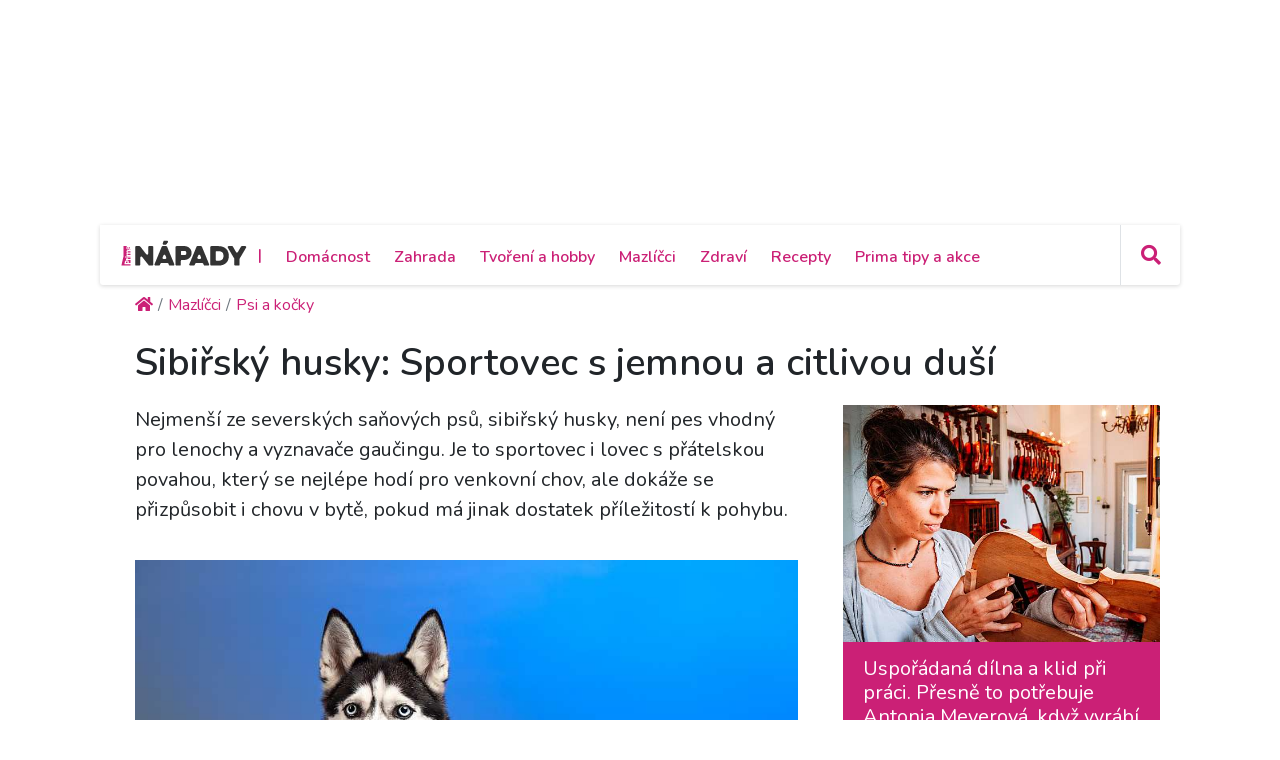

--- FILE ---
content_type: text/html; charset=utf-8
request_url: https://primanapady.cz/clanek-30140-sibirsky-husky-sportovec-s-jemnou-a-citlivou-dusi
body_size: 21226
content:
<!DOCTYPE html>
<html>

<head>
    <meta charset="utf-8">
    <meta name="viewport" content="width=device-width, initial-scale=1.0, shrink-to-fit=no">
    <meta name="referrer" content="no-referrer-when-downgrade" id="referrer-policy-meta">

    <link rel="preconnect" href="https://cdnjs.cloudflare.com">
	<link rel="dns-prefetch" href="https://cdnjs.cloudflare.com">
	<link rel="preconnect" href="https://fonts.googleapis.com">
	<link rel="dns-prefetch" href="https://fonts.googleapis.com">
	<link rel="preconnect" href="https://use.fontawesome.com">
	<link rel="dns-prefetch" href="https://use.fontawesome.com">
	<link rel="preconnect" href="https://img.primadoma.cz">
	<link rel="dns-prefetch" href="https://img.primadoma.cz">

    <title>Sibiřský husky: Sportovec s jemnou a citlivou duší | Prima nápady</title>
    <meta name="keywords" content="Array" />
    <meta name="description" content="Proč si vybrat sibiřského huskyho? Podívejte se, jaké jsou hlavní přednosti tohoto plemene a jaké povahové rysy od něj můžete očekávat.">

    <!-- Icons -->
	<!-- The following icons can be replaced with your own, they are used by desktop and mobile browsers -->
	<link rel="apple-touch-icon" sizes="180x180" href="/theme/assets/img/favicons/apple-touch-icon.png">
	<link rel="icon" type="image/png" sizes="32x32" href="/theme/assets/img/favicons/favicon-32x32.png">
	<link rel="icon" type="image/png" sizes="16x16" href="/theme/assets/img/favicons/favicon-16x16.png">
	<link rel="manifest" href="/theme/assets/img/favicons/site.webmanifest">
	<link rel="mask-icon" href="/theme/assets/img/favicons/safari-pinned-tab.svg" color="#5bbad5">
	<meta name="msapplication-TileColor" content="#ffffff">
	<meta name="theme-color" content="#ffffff">
	<!-- END Icons -->

    <link rel="canonical" href="https://primanapady.cz/clanek-30140-sibirsky-husky-sportovec-s-jemnou-a-citlivou-dusi">
	<meta property="og:url" content="https://primanapady.cz/clanek-30140-sibirsky-husky-sportovec-s-jemnou-a-citlivou-dusi" />
	<meta name="robots" content="index, follow">
	
	
    <!-- OG:start -->
    <meta property="og:title" content="Sibiřský husky: Sportovec s jemnou a citlivou duší | Prima nápady" />
	<meta property="og:site_name" content="Prima nápady" />
	<meta property="og:type" content="articlewebsite" />
	<meta property="og:description" content="Proč si vybrat sibiřského huskyho? Podívejte se, jaké jsou hlavní přednosti tohoto plemene a jaké povahové rysy od něj můžete očekávat." />
	<meta property="og:image" content="https://img.primadoma.cz/w_10/0c/f0/column/0cf0dd1b0dafe774ae7a436d40c60470_4572913-dog-2016708_1920.jpg" />
	<meta property="og:image:width" content="1200" />
	<meta property="og:image:height" content="630" />
	<meta property="og:locale" content="cs_CZ" />
	<meta property="fb:app_id" content="2259871874251009">
		<!-- OG:end -->
	<meta name="google-adsense-account" content="ca-pub-2786720438173326">

  <meta name="szn:permalink" content="primanapady.cz/clanek-30140-sibirsky-husky-sportovec-s-jemnou-a-citlivou-dusi"/><meta name='article:is_pr' content='0'><meta name='ads:is_seznam' content='0'>
    <link rel="stylesheet" href="https://cdnjs.cloudflare.com/ajax/libs/twitter-bootstrap/4.5.3/css/bootstrap.min.css">

    <!-- Fonty -->

	<link rel="stylesheet" href="https://fonts.googleapis.com/css2?family=Source+Serif+Pro:ital,wght@0,200;0,300;0,400;0,600;0,700;0,900;1,200;1,300;1,400;1,600;1,700;1,900&display=swap">
	<link rel="stylesheet" href="https://fonts.googleapis.com/css2?family=Varela+Round&display=swap">
	<link rel="stylesheet" href="https://fonts.googleapis.com/css2?family=Comfortaa:wght@300;400;500;600;700&display=swap">
	<link rel="stylesheet" href="https://fonts.googleapis.com/css2?family=Varela+Round&display=swap">
	<link rel="stylesheet" href="https://fonts.googleapis.com/css2?family=Kodchasan:ital,wght@0,200;0,300;0,400;0,500;0,600;0,700;1,200;1,300;1,400;1,500;1,600;1,700&display=swap">
	<link rel="stylesheet" href="https://fonts.googleapis.com/css2?family=Nunito:ital,wght@0,200;0,300;0,400;0,600;0,700;0,800;0,900;1,200;1,300;1,400;1,600;1,700;1,800;1,900&display=swap">

    <link rel="stylesheet" href="https://use.fontawesome.com/releases/v5.12.0/css/all.css">

	<!-- Fonty -->

    <link rel="stylesheet" href="https://cdnjs.cloudflare.com/ajax/libs/font-awesome/4.7.0/css/font-awesome.min.css">
    <link rel="stylesheet" href="/theme/assets/fonts/fontawesome5-overrides.min.css">
    <link rel="stylesheet" href="/theme/assets/css/Contact-Form-Clean.css">
    <link rel="stylesheet" href="https://cdnjs.cloudflare.com/ajax/libs/animate.css/3.5.2/animate.min.css">
    <link rel="stylesheet" href="https://cdnjs.cloudflare.com/ajax/libs/Swiper/3.3.1/css/swiper.min.css">
    <link rel="stylesheet" href="/theme/assets/css/Simple-Slider_dolni.css">
    <link rel="stylesheet" href="/theme/assets/css/Simple-Slider_horni.css">
    <link rel="stylesheet" href="/theme/assets/css/styles.css">
	<link rel="stylesheet" href="/theme/assets/css/sticky-header.css">
	<link rel="stylesheet" href="https://cdnjs.cloudflare.com/ajax/libs/font-awesome/5.15.1/css/all.min.css" integrity="sha512-+4zCK9k+qNFUR5X+cKL9EIR+ZOhtIloNl9GIKS57V1MyNsYpYcUrUeQc9vNfzsWfV28IaLL3i96P9sdNyeRssA==" crossorigin="anonymous" />
	<link rel="stylesheet" href="/theme/assets/css/addons.css">
	<link rel="stylesheet" href="/theme/assets/css/Product-card.css"><link rel="stylesheet" href="/theme/assets/css/collections.css">    
    <script src="https://static.primacdn.cz/sas/cmp/cpex-cmp.js"></script>
<!-- Facebook Pixel Code -->
<script>
  !function(f,b,e,v,n,t,s)
  {if(f.fbq)return;n=f.fbq=function(){n.callMethod?
  n.callMethod.apply(n,arguments):n.queue.push(arguments)};
  if(!f._fbq)f._fbq=n;n.push=n;n.loaded=!0;n.version='2.0';
  n.queue=[];t=b.createElement(e);t.async=!0;
  t.src=v;s=b.getElementsByTagName(e)[0];
  s.parentNode.insertBefore(t,s)}(window, document,'script',
  'https://connect.facebook.net/en_US/fbevents.js');
  fbq('init', '410492633071298');
  fbq('track', 'PageView');
</script>
<noscript><img height="1" width="1" style="display:none"
  src="https://www.facebook.com/tr?id=410492633071298&ev=PageView&noscript=1"
/></noscript>
<!-- End Facebook Pixel Code --><!-- Google Tag Manager -->
<script>
	function addGTM(w, d, s, l, i) {
		w[l] = w[l] || [];
		w[l].push({'gtm.start': new Date().getTime(), event: 'gtm.js'});
		var f = d.getElementsByTagName(s)[0],
			j = d.createElement(s),
			dl = l != 'dataLayer' ? '&l=' + l : '';
		j.async = true;
		j.src = 'https://www.googletagmanager.com/gtm.js?id=' + i + dl;
		f.parentNode.insertBefore(j, f);
	}
	window.didomiOnReady = window.didomiOnReady || [];
	window.didomiOnReady.push(function () {
		addGTM(window, document, 'script', 'dataLayer', 'GTM-KSXVDJN');
	});
</script>
<!-- End Google Tag Manager -->
<script type="text/javascript" src="https://d21-a.sdn.cz/d_21/sl/3/loader.js"></script>
<script src="https://pocitadlolibise.seznam.cz/pocitadlolibise.js" async></script>
    <script src="https://cdn.jsdelivr.net/gh/recombee/js-api-client/dist/recombee-api-client.min.js"></script>
<script>
(function() {

	window.didomiOnReady = window.didomiOnReady || [];
	window.didomiOnReady.push(function (Didomi) {

		if(Didomi.getUserConsentStatusForPurpose('cookies') && Didomi.getUserConsentStatusForPurpose('market_research') ){
			console.log("didomi ready");
			//recombee
			function getCookie(cname) {
	  			var name = cname + "=";
	  			var ca = document.cookie.split(';');
	  			for(var i = 0; i < ca.length; i++) {
					var c = ca[i];
					while (c.charAt(0) == ' ') {
		  			c = c.substring(1);
					}
					if (c.indexOf(name) == 0) {
		  			return c.substring(name.length, c.length);
					}
	  			}
	  			return "";
			}

			var getUrlParameter = function getUrlParameter(sParam) {
	    		var sPageURL = window.location.search.substring(1),
	        		sURLVariables = sPageURL.split('&'),
	        		sParameterName,
	        		i;

	    		for (i = 0; i < sURLVariables.length; i++) {
	        		sParameterName = sURLVariables[i].split('=');
	        		if (sParameterName[0] === sParam) {
	            		return sParameterName[1] === undefined ? true : decodeURIComponent(sParameterName[1]);
	        		}
	    		}
	    		return null;
			}

			var pathArray = window.location.pathname.split('/');
			var url = pathArray.splice(1,1);

			var item = "primadoma-";
			if(url[0] != ""){
				items = url[0].split('-');
				if(items[0] == 'clanek' && items[1] !="") {
					item = item+items[1];
					var article_object_id = items[1];
					var public_token = 'syGAjIijTmzHy7kPeckrr8GBc8HYHvEyQpuJsfjV7Dnxq02wUf3k5IAzgVTfCtx6';
					var database = 'ftv-prima-cross-domain';
					var recc = getCookie("_ga").slice(6);
					if(recc != "")
					{
						var client = new recombee.ApiClient(database, public_token);
						var recommId = getUrlParameter('recommId');
						client.send( new recombee.AddDetailView(recc, item, {
							'timestamp': new Date().toISOString(),
							'cascadeCreate': true,
							'recommId': recommId,
						}));

						// seznam
						var is_seznam = document.querySelector('meta[name="ads:is_seznam"]').content;

						// firemni článek
						var is_pr = document.querySelector('meta[name="article:is_pr"]').content;
						if (is_pr == 0) {
							client.send(new recombee.RecommendItemsToItem(item, recc, 5, {
								'returnProperties': true,
								'scenario': 'primadoma-articles'
							}), (err, response) => {
								//console.log(response);
								if (Object.getPrototypeOf(response) === Object.prototype)
								{
									// doporučené články z recombee
									var recommId = response.recommId;

									if (is_seznam == 1) {
										var utm = "?utm_source=www.seznam.cz&utm_medium=sekce-z-internetu&recommId="+recommId;
									} else {
										var utm = "?utm_source=PDM-links&utm_medium=recombee&recommId="+recommId;
									}

									const articles 	= new Array();
									const videos 		= new Array();
									const products	= new Array();
									const domains 	= new Array("primanapady.cz", "ceskykutil.cz", "fachmani.cz", "zahradkarskaporadna.cz");
									Object.values(response.recomms).forEach(result => {
										// doporučené články pro primadoma
										if (result.values.type == "article" && domains.includes(result.values.domain)) {
											article = new Array(result.values.title, result.values.image, result.values.url+utm);
											articles.push(article);

										// doporučené clánky pro iprima
										} else if (result.values.type == "article" && result.values.domain.includes("iprima")) {
											article_iprima = new Array(result.values.title, result.values.image, result.values.url+utm);

										// doporucene videa
										} else if (result.values.type == "bonus") {
											// ziskam object_id videa
											video_id = result.id.split("-");
											videos.push(video_id[1]);

										// doporucene produkty
										} else if (result.values.type == "product") {
											// ziskam object_id produktu
											product_id = result.id.split("-");
											products.push(product_id[1]);
										}
									});

									// sestavim si pole clanku (primadoma + iprima)
									if (typeof article_iprima !== 'undefined') {
										articles.splice(1, 0, article_iprima);
									}

									// náhrada na webu - articles
									var places = document.querySelectorAll('.internal-banner-zone:not(.rendered)');
									for (var i = 0; i < places.length; i++) {
										var element = places.item(i);

										var content =  "<div class='advert-info recombee embedded-article'>";
												content += " <article class='d-flex align-items-center'>";
												content += "    <a class='img-wrapper-link d-flex-modifikator01' href='"+articles[i][2]+"' target='_blank' title='"+articles[i][0]+"'>";
												content += "      <img data-bs-hover-animate='pulse' class='img-fluid' src='"+articles[i][1]+"' alt=''>";
												content += "    </a>";
												content += "    <a class='text-wrapper-link' href='"+articles[i][2]+"' target='_blank' title='"+articles[i][0]+"'>";
												content += "      <p class='read-also'>Čtěte také</p>";
												content += "      <h3 class='text'><strong>"+articles[i][0]+"</strong></h3>";
												content += "    </a>";
												content += "  </article>";
												content += "</div>";

										element.innerHTML = content;
									}

									/*
									// náhrada na webu - videos
									const video_snipets = new Array();
									$.post("/objectminer/videos", {videos:videos,article_object_id:article_object_id}, function(data) {
										var video_codes = JSON.parse(data);
										if (video_codes !== null) {
											for (var i = 0; i < video_codes.length; i++) {
												var streamcz_url = video_codes[i].streamcz_url;
												var onnetworktv_code = video_codes[i].onnetworktv_code;

												if (streamcz_url.length > 0) {
													// prehravac pro stream
													var content =  "<div class='embed-responsive embed-responsive-16by9'>";
														content += "	<iframe class='embed-responsive-item' style='display:block' src='https://www.stream.cz/embed/index?urlName="+streamcz_url+"' frameborder='0' allowfullscreen></iframe>";
															content += "</div>";
													video_snipets.push(content);

												} else if (onnetworktv_code.length > 0) {
													// prehravac pro onnetworkTV
													video_snipets.push(new Array("https://video.onnetwork.tv/embed.php?sid="+onnetworktv_code));
												}
											}
										}

										var places = document.getElementsByClassName("internal-video-zone");

										for (var i = 0; i < places.length; i++) {
											var element = places.item(i);

											if (typeof video_snipets[i] !== "undefined") {
												if (Array.isArray(video_snipets[i])) {
													// prehravac pro onnetworkTV
													var script = document.createElement('script');
													script.src = video_snipets[i][0];
													element.innerHTML = "";
													element.appendChild(script);
												} else {
													// prehravac pro stream
													element.innerHTML = video_snipets[i];
												}
											}
										}
									})

									// náhrada na webu - products
									$.post("/objectminer/products", {products:products,article_object_id:article_object_id}, function(data) {
										var places = document.getElementsByClassName("internal-product-zone");
										// náhrady pouze kdyz nejsem na seznamu
										if (is_seznam == 0) {
											for (var i = 0; i < places.length; i++) {
												var element = places.item(i);
												element.innerHTML = data;
											}
										}
									})
								*/
								}
							})
						}
					}
				}
			}
		}
	});
})();

</script>

    	<script type="application/ld+json">
		{"@context":"http:\/\/schema.org","@type":"Article","mainEntityOfPage":"https:\/\/primanapady.cz\/clanek-30140-sibirsky-husky-sportovec-s-jemnou-a-citlivou-dusi","name":"Sibi\u0159sk\u00fd husky: Sportovec s jemnou a citlivou du\u0161\u00ed","headline":"Sibi\u0159sk\u00fd husky: Sportovec s jemnou a citlivou du\u0161\u00ed","description":"Pro\u010d si vybrat sibi\u0159sk\u00e9ho huskyho? Pod\u00edvejte se, jak\u00e9 jsou hlavn\u00ed p\u0159ednosti tohoto plemene a jak\u00e9 povahov\u00e9 rysy od n\u011bj m\u016f\u017eete o\u010dek\u00e1vat.","keywords":["sibi\u0159sk\u00fd husky","ps\u00ed plemeno"],"datePublished":"2018-11-30T06:19:01+01:00","dateModified":"2018-11-30T06:19:01+01:00","url":"https:\/\/primanapady.cz\/clanek-30140-sibirsky-husky-sportovec-s-jemnou-a-citlivou-dusi","author":{"@type":"Person","name":"Redakce "},"publisher":{"@type":"NewsMediaOrganization","name":"Prima DOMA MEDIA, s.r.o.","logo":{"@type":"ImageObject","url":"https:\/\/primadoma.cz\/theme\/assets\/img\/components\/logo.png","width":600,"height":60}},"discussionUrl":"https:\/\/primanapady.cz\/diskuze-k-clanku-30140-sibirsky-husky-sportovec-s-jemnou-a-citlivou-dusi","image":[{"@type":"ImageObject","width":"725","height":"484","url":"https:\/\/img.primadoma.cz\/w_10\/97\/3d\/column\/973d5a8b8b0e0f4c3ace7a065b9e3e49_4572922-siberian-husky-2467717_1920.jpg"},{"@type":"ImageObject","width":"725","height":"484","url":"https:\/\/img.primadoma.cz\/w_10\/ff\/82\/column\/ff8262dcb63a859b0024354e70b48a33_4572910-dog-1549898_1920.jpg"},{"@type":"ImageObject","width":"725","height":"484","url":"https:\/\/img.primadoma.cz\/w_10\/0c\/f0\/column\/0cf0dd1b0dafe774ae7a436d40c60470_4572913-dog-2016708_1920.jpg"},{"@type":"ImageObject","width":"725","height":"484","url":"https:\/\/img.primadoma.cz\/w_10\/fd\/4f\/column\/fd4f43ee20a9de2a2d262ec9c62d575e_4572916-huskies-273409_1920.jpg"},{"@type":"ImageObject","width":"725","height":"484","url":"https:\/\/img.primadoma.cz\/w_10\/65\/ad\/column\/65ad0c1314d9b079e3cc1faa8f575797_4572919-husky-3014787_1920.jpg"}]}	</script>
	
  <!-- logging -->
  <script>
      document.addEventListener("DOMContentLoaded", () => {
          var xhr = new XMLHttpRequest();
          xhr.open("GET", "/logging.php", true);
          xhr.send();
      });
  </script>
</head>

<body id="page-top">


	<!-- Google Tag Manager (noscript) -->
<noscript><iframe src="https://www.googletagmanager.com/ns.html?id=GTM-KSXVDJN" height="0" width="0" style="display:none;visibility:hidden"></iframe></noscript>
<!-- End Google Tag Manager (noscript) -->		<div class="container ad-container-leaderboard">
        <div class="row">
            <div class="col">
	            <div class="d-flex justify-content-center">
					<!-- Leaderboard / 728x90,970x210,960x200,960x210,960x100,970x100  / Branding 2000x14000 -->
				    <div class="mone_box">
					    <div class="fs-12 text-right mone_header d-none">reklama</div>
				        <div class="sas_mone" data-d-area="leaderboard-1" id="sas_1"></div>
				    </div>
	            </div>
            </div>
		</div>
	</div>
	
		<div class="wrapper ">
	<section>

	<div id="headercomp">
	    <div class="holder">
	    	<div class="headercomp-flex d-flex align-items-center">
		        <div class="menu-button d-md-none">
		<!-- Start:logo -->
		            <a href="/" id="menubutton" class="headercomp-btn button border-right"><i class="fas fa-bars"></i></a>
		<!-- End:logo -->        
		        </div>
		        <div class="logo">
		
		<!-- Start:logo -->
		            <a href="/" class="w-100">
		                <img src="/theme/assets/img/Logo-primanapady.svg" class="img-fluid" alt="logo Primaanápady" />
		            </a>
		<!-- End:logo -->
		
		        </div>
		        <div class="menus white-menu">
		<!-- Start: white menu -->
		            <nav class="d-none d-lg-inline-block">
		                <ul class="list-inline ml-3">
		                <li class="list-inline-item"><span class="primary-color-dark text-uppercase">|<span></li>
		                		                         <li class="list-inline-item aligner "><a class="primary-color-dark" href="/kategorie-7298-domacnost" title="Domácnost">Domácnost</a></li>
		                    		                         <li class="list-inline-item aligner "><a class="primary-color-dark" href="/kategorie-7305-zahrada" title="Zahrada">Zahrada</a></li>
		                    		                         <li class="list-inline-item aligner "><a class="primary-color-dark" href="/kategorie-7319-tvoreni-hobby" title="Tvoření a hobby">Tvoření a hobby</a></li>
		                    		                         <li class="list-inline-item aligner "><a class="primary-color-dark" href="/kategorie-30862-mazlicci" title="Mazlíčci">Mazlíčci</a></li>
		                    		                         <li class="list-inline-item aligner "><a class="primary-color-dark" href="/kategorie-30863-zdravi" title="Zdraví">Zdraví</a></li>
		                    		                         <li class="list-inline-item aligner "><a class="primary-color-dark" href="/kategorie-30864-recepty" title="Recepty">Recepty</a></li>
		                    		                         <li class="list-inline-item aligner "><a class="primary-color-dark" href="/kategorie-30865-kalendar-akci-tipy" title="Prima tipy a akce">Prima tipy a akce</a></li>
		                    		                </ul>
		            </nav>            
		<!-- End: white menu -->
		        </div>
		        <div class="search text-right">
		            
		            <div id="searchform" class="search-form text-left">
		<!-- Start: search form -->
		                    <form class="form-inline nav-search-wrapper d-inline-flex align-items-center" method="get" action="/hledej">
		                        <div class="form-group" style="flex: 0 0 100%">
		                            <div class="input-group">
		                                <a href="#" id="searchclose" class="searchcloser"><i class="fas fa-times"></i></a>
		                                <input class="form-control" type="search" name="query" placeholder="Vyhledat" value="">
		                                <div class="input-group-append">
		                                    <button class="btn" type="submit"><i class="fas fa-search"></i></button>
		                                </div>
		                            </div>
		                        </div>
		                    </form>
		<!-- End: search form -->
		            </div>
		            
		<!-- Start: search button -->
		            <a href="#" id="searchbutton" class="headercomp-btn border-left" title="klikni pro vyhledávání">
		                <i class="fas fa-search"></i>
		            </a>
		<!-- End: search button -->
		
		        </div>
		    </div>
	    
		    <div id="bluemenu" class="text-center responsive-menus blue-menu d-none d-md-block d-lg-none">
		        <nav>
		            <ul class="list-inline m-0">
		
		            		                         <li class="list-inline-item"><a href="/kategorie-7298-domacnost" title="Domácnost">Domácnost</a></li>
		                    		                         <li class="list-inline-item"><a href="/kategorie-7305-zahrada" title="Zahrada">Zahrada</a></li>
		                    		                         <li class="list-inline-item"><a href="/kategorie-7319-tvoreni-hobby" title="Tvoření a hobby">Tvoření a hobby</a></li>
		                    		                         <li class="list-inline-item"><a href="/kategorie-30862-mazlicci" title="Mazlíčci">Mazlíčci</a></li>
		                    		                         <li class="list-inline-item"><a href="/kategorie-30863-zdravi" title="Zdraví">Zdraví</a></li>
		                    		                         <li class="list-inline-item"><a href="/kategorie-30864-recepty" title="Recepty">Recepty</a></li>
		                    		                         <li class="list-inline-item"><a href="/kategorie-30865-kalendar-akci-tipy" title="Prima tipy a akce">Prima tipy a akce</a></li>
		                    		            </ul>
		        </nav>
		    </div>
		</div> 
	</div>
</section>








<section class="upper-part">
	
	</section>
<section>
    <div class="container">
        <div class="row row-upper">					
				<ul class="nav breadcrumb mb-0" itemscope itemtype="http://schema.org/BreadcrumbList"><li class="nav-item breadcrumb-item" itemprop="itemListElement" itemscope
      itemtype="http://schema.org/ListItem"><a href="/" class="nav-link active" itemprop="item"><i class="fa fa-home"></i><meta itemprop="name" content="site_name" /><meta itemprop="position" content="1" /></a></li><li class="nav-item breadcrumb-item" itemprop="itemListElement" itemscope
      itemtype="http://schema.org/ListItem"><a href="/kategorie-30862-mazlicci" class="nav-link active" itemprop="item"><span itemprop="name">Mazlíčci</span><meta itemprop="position" content="2" /></a></li><li class="nav-item breadcrumb-item" itemprop="itemListElement" itemscope
      itemtype="http://schema.org/ListItem"><a href="/kategorie-30894-psi-kocky" class="nav-link active" itemprop="item"><span itemprop="name">Psi a kočky</span><meta itemprop="position" content="3" /></a></li></ul>        </div>
    </div>
</section>

<section>
<div class="magazin-detail middle-part">
    <div class="container">

	        <div class="row pt-4 pb-4 upper-part ">

				<div class="col-12">
					<div class="pb-4">
						<h1>Sibiřský husky: Sportovec s jemnou a citlivou duší</h1>
					</div>
				</div>

	            <div class="col nrb-article-content">

		            <div class="row upper-part">

			            <div class="col">

				            <div class="text-wrapper-perex">
					            <p class="fs-20">
						            Nejmenší ze severských saňových psů, sibiřský husky, není pes vhodný pro lenochy a vyznavače gaučingu. Je to sportovec i lovec s přátelskou povahou, který se nejlépe hodí pro venkovní chov, ale dokáže se přizpůsobit i chovu v bytě, pokud má jinak dostatek příležitostí k pohybu.					            </p>
				            </div>

							<div class="video-player-wrapper d-flex justify-content-center">
																	<figure >
										<a href="/clanek-30140-sibirsky-husky-sportovec-s-jemnou-a-citlivou-dusi/galerie/1" alt="">
											<img src="https://img.primadoma.cz/w_10/0c/f0/column/0cf0dd1b0dafe774ae7a436d40c60470_4572913-dog-2016708_1920.jpg" class="img-fluid mt-2">
																					</a>
										<figcaption ></figcaption>
									</figure>
															</div>

									<!-- Interscroller, wallpaper 1 / 300x300,300x250,480x300,250x250,interscroller -->
		<div class="mone_box">
			<div class="mone_header hide reklama-nazev"></div>
			<div class="sas_mone" data-d-area="wallpaper-1" id="sas_4"></div>
		</div>
	
							<div class="text-wrapper-lower">
								<p>Sibiřský husky patří podle klasifikace FCI do skupiny špiců a primitivních plemen, sekce severští sáňoví psi a jejich majitelé se sdružují do Klubu severských psů, společně s chovateli aljašských malamutů, grónských psů a samojedů.</p><figure> <a href="/clanek-30140-sibirsky-husky-sportovec-s-jemnou-a-citlivou-dusi/galerie/6" alt="Sibiřský husky"> <img src="https://img.primadoma.cz/w_2/65/ad/column/65ad0c1314d9b079e3cc1faa8f575797_4572919-husky-3014787_1920.jpg" alt="Sibiřský husky" class="img-fluid"> <div class="foto-zdroj"> <span class="badge badge-pill badge-dark info">i</span> <span class="badge badge-pill badge-dark zdroj">(Zdroj: pixabay.com)</span> </div> </a> <figcaption>Sibiřský husky	</figcaption>
</figure>
<p>Plemeno vzniklo na Sibiři a bylo hned od počátku určeno k tahání saní. Je ze všech severských saňových psů nejmenší, ale vyniká rychlostí a hbitostí. Dnes jsou husky chováni často pouze jako domácí mazlíčci, ale stále se využívají i na závody psích spřežení. Jsou vynikající především na střední a dlouhé tratě. První sibiřský husky byl do Čech přivezen v roce 1977.</p><figure> <a href="/clanek-30140-sibirsky-husky-sportovec-s-jemnou-a-citlivou-dusi/galerie/5" alt="Sibiřský husky je skvělý sportovec"> <img src="https://img.primadoma.cz/w_2/fd/4f/column/fd4f43ee20a9de2a2d262ec9c62d575e_4572916-huskies-273409_1920.jpg" alt="Sibiřský husky je skvělý sportovec" class="img-fluid"> <div class="foto-zdroj"> <span class="badge badge-pill badge-dark info">i</span> <span class="badge badge-pill badge-dark zdroj">(Zdroj: pixabay.com)</span> </div> </a> <figcaption>Sibiřský husky je skvělý sportovec	</figcaption>
</figure>
<p>Husky patří mezi psy smečkové, další husky je tedy vítaným společníkem, ale není to nezbytné. Výchova tohoto plemene musí být důsledná, ale citlivá a vlídná. Povaha huskyho je trochu zvláštní, občas se mu nedaří dobře číst chování jiných psů a mohou tak vznikat konflikty. Projevy huskyho bývají méně výrazné, a proto i náznaky nepřátelství jiných plemen mohou husky vyhodnotit už jako útok. Všeobecně se husky nehodí pro chovatele začátečníky. Husky je velmi učenlivý a chytrý, ovšem také velmi samostatný v rozhodování.</p><p>Husky není pes hlídací. Málo štěká, a i k cizím k lidem je velmi přátelský. Charakteristickým zvukem huskyho je vytí, podobné vlčímu.</p><figure> <a href="/clanek-30140-sibirsky-husky-sportovec-s-jemnou-a-citlivou-dusi/galerie/0" alt="Sibiřský husky"> <img src="https://img.primadoma.cz/w_2/97/3d/column/973d5a8b8b0e0f4c3ace7a065b9e3e49_4572922-siberian-husky-2467717_1920.jpg" alt="Sibiřský husky" class="img-fluid"> <div class="foto-zdroj"> <span class="badge badge-pill badge-dark info">i</span> <span class="badge badge-pill badge-dark zdroj">(Zdroj: pixabay.com)</span> </div> </a> <figcaption>Sibiřský husky	</figcaption>
</figure>
<p>Sibiřský husky má velmi hustou, bohatou srst v mnoha barvách, včetně čistě bílé a černé. Žádoucí jsou však bílé znaky na hlavě, na břiše, na nohou a špičce ocasu. Mívají také různé barvy očí, velmi zajímavá je modrá barva oka a velmi často mívají i každé oko jiné barvy.</p><figure> <a href="/clanek-30140-sibirsky-husky-sportovec-s-jemnou-a-citlivou-dusi/galerie/0" alt="Jedno oko hnědé, druhé modré, častý znak huskyho"> <img src="https://img.primadoma.cz/w_2/ff/82/column/ff8262dcb63a859b0024354e70b48a33_4572910-dog-1549898_1920.jpg" alt="Jedno oko hnědé, druhé modré, častý znak huskyho" class="img-fluid"> <div class="foto-zdroj"> <span class="badge badge-pill badge-dark info">i</span> <span class="badge badge-pill badge-dark zdroj">(Zdroj: pixabay.com)</span> </div> </a> <figcaption>Jedno oko hnědé, druhé modré, častý znak huskyho	</figcaption>
</figure>
								
								<div class="mb-5 mt-5">
									<p>
										Publikováno: 30. 11. 2018, Autor: Redakce , Profil autora: <a href="/autor-30659-redakce" class="fw-700">Redakce</a>									</p>
								</div>

								<div class="p-3 d-flex mb-5" style="background-color: #DBDBDB;">
                                    <div class="text-center w-100">
                                        <seznam-pocitadlolibise entity="https://primanapady.cz/clanek-30140-sibirsky-husky-sportovec-s-jemnou-a-citlivou-dusi" class="btn p-0"></seznam-pocitadlolibise>
                                        <a href="/diskuze-k-clanku-30140-sibirsky-husky-sportovec-s-jemnou-a-citlivou-dusi" class="btn button-discussion d-inline-block btn-lg ml-3">
                                            <i class="far fa-comment"></i>
                                            Diskuze
                                            <span id="commentCount"></span>
                                        </a>
                                        <!-- zobrazení pro vše co není mobil -->
                                        <a href="/diskuze-k-clanku-30140-sibirsky-husky-sportovec-s-jemnou-a-citlivou-dusi" class="btn btn-lg secondary-color-bg orange-bg d-none d-sm-inline-block mt-3 mt-sm-0 ml-3 text-white goto-discuss">Vstoupit do diskuze</a>
                                        <!-- zobrazení pro mobil -->
                                        <a href="/diskuze-k-clanku-30140-sibirsky-husky-sportovec-s-jemnou-a-citlivou-dusi" class="btn btn-lg secondary-color-bg orange-bg d-block d-sm-none mt-3 mt-sm-0 ml-3 text-white">Vstoupit do diskuze</a>
                                    </div>
                                </div>

																<div class="video-banner-zone pt-5">
									<h2 class="article-list-heading mt-0"><i class="far fa-play-circle"></i> Mohlo by vás dále zajímat</h3>

																		<div class="mb-4">
										<h3><strong>Chov jeseterů v zahradním jezírku</strong></h3>
										<figure class="w-100">
											<script type="text/javascript" src="https://video.onnetwork.tv/embed.php?sid=MUZxLHJqbiww"></script>
											<figcaption>Zdroj: Prima DOMA MEDIA s.r.o.</figcaption>
										</figure>
										<p>Pokud i vy máte na zahradě velké jezírko, které nechcete nechat bez života, tak zkuste prehistorickou rybu jménem jeseter. </p>
									</div>
									
									<div class="advert-info recombee embedded-article">
																					<article class="d-flex align-items-center mb-4">
												<a class="img-wrapper-link d-flex-modifikator01" href="/video-35049-sibirske-kiwi" title="Sibiřské kiwi">
													<figure style="position: relative; margin:0">
														<img data-bs-hover-animate="pulse" class="img-fluid" src="https://img.primadoma.cz/w_4/5d/34/thumb/5d34e358e729dad1c6de673b1a497b88.jpg" alt="Sibiřské kiwi">
														<figcaption style="position: absolute;bottom: 3px;right: 3px; font-size:24px"><i class="far fa-play-circle" style="color:rgb(255, 255, 255);"></i></figcaption>
													</figure>
												</a>
												<a class="text-wrapper-link" href="/video-35049-sibirske-kiwi" title="Sibiřské kiwi">
													<h3 class="text"><strong>Sibiřské kiwi</strong></h3>
													<p>O pěstování a využití rostliny sibiřské kiwi.
</p>
												</a>
											</article>
																					<article class="d-flex align-items-center mb-4">
												<a class="img-wrapper-link d-flex-modifikator01" href="/video-157332-jak-oplastit-balkonove-zabradli" title="Jak opláštit balkonové zábradlí">
													<figure style="position: relative; margin:0">
														<img data-bs-hover-animate="pulse" class="img-fluid" src="https://img.primadoma.cz/r/ac/69/rthumb/ac690df6ba68297b9bdb4d188257f310.jpg" alt="Jak opláštit balkonové zábradlí">
														<figcaption style="position: absolute;bottom: 3px;right: 3px; font-size:24px"><i class="far fa-play-circle" style="color:rgb(255, 255, 255);"></i></figcaption>
													</figure>
												</a>
												<a class="text-wrapper-link" href="/video-157332-jak-oplastit-balkonove-zabradli" title="Jak opláštit balkonové zábradlí">
													<h3 class="text"><strong>Jak opláštit balkonové zábradlí</strong></h3>
													<p>Nové opláštění balkónového zábradlí není nic složité. Pepa Libický vám ukáže jak na to krok za krokem. </p>
												</a>
											</article>
																					<article class="d-flex align-items-center mb-4">
												<a class="img-wrapper-link d-flex-modifikator01" href="/video-47052-zeleny-dum" title="Zelený dům">
													<figure style="position: relative; margin:0">
														<img data-bs-hover-animate="pulse" class="img-fluid" src="https://img.primadoma.cz/w_4//thumb/" alt="Zelený dům">
														<figcaption style="position: absolute;bottom: 3px;right: 3px; font-size:24px"><i class="far fa-play-circle" style="color:rgb(255, 255, 255);"></i></figcaption>
													</figure>
												</a>
												<a class="text-wrapper-link" href="/video-47052-zeleny-dum" title="Zelený dům">
													<h3 class="text"><strong>Zelený dům</strong></h3>
													<p>Jak si vypěstovat zelený dům nebo zeď? Povíme Vám, na co si dát pozor.</p>
												</a>
											</article>
																					<article class="d-flex align-items-center mb-4">
												<a class="img-wrapper-link d-flex-modifikator01" href="/video-34965-infekcni-laryngotracheitida-psu" title="Infekční laryngotracheitida psů">
													<figure style="position: relative; margin:0">
														<img data-bs-hover-animate="pulse" class="img-fluid" src="https://img.primadoma.cz/w_4/2d/9e/thumb/2d9e83e2542683769290509274e3a7dc.jpg" alt="Infekční laryngotracheitida psů">
														<figcaption style="position: absolute;bottom: 3px;right: 3px; font-size:24px"><i class="far fa-play-circle" style="color:rgb(255, 255, 255);"></i></figcaption>
													</figure>
												</a>
												<a class="text-wrapper-link" href="/video-34965-infekcni-laryngotracheitida-psu" title="Infekční laryngotracheitida psů">
													<h3 class="text"><strong>Infekční laryngotracheitida psů</strong></h3>
													<p>Infekční laryngotracheitida psů, neboli zánět horních cest dýchacích může způsobit u psích mazlíčků pěknou paseku.
</p>
												</a>
											</article>
																					<article class="d-flex align-items-center mb-4">
												<a class="img-wrapper-link d-flex-modifikator01" href="/video-49355-jake-alergie-mohou-mit-psi" title="Jaké alergie mohou mít psi">
													<figure style="position: relative; margin:0">
														<img data-bs-hover-animate="pulse" class="img-fluid" src="https://img.primadoma.cz/w_4/1c/74/thumb/1c7460080f8889585dbf9312128cbe2d.jpg" alt="Jaké alergie mohou mít psi">
														<figcaption style="position: absolute;bottom: 3px;right: 3px; font-size:24px"><i class="far fa-play-circle" style="color:rgb(255, 255, 255);"></i></figcaption>
													</figure>
												</a>
												<a class="text-wrapper-link" href="/video-49355-jake-alergie-mohou-mit-psi" title="Jaké alergie mohou mít psi">
													<h3 class="text"><strong>Jaké alergie mohou mít psi</strong></h3>
													<p>Nároky na potravinovou skladbu u psů, kteří trpí potravinovou alergií, jsou mnohem vyšší než u zdravých jedinců.</p>
												</a>
											</article>
																			</div>
								</div>
															</div>
			            </div>
		            </div>

		            
					<div id="showPopUp"></div>

					

				</div>

	            <div class="col-12 col-lg-5 col-xl-4 pl-0 pl-lg-5 pr-0 mt-4 mt-lg-0 kalendarium">

			            <aside class="flex-column d-flex h-100">
							
<div style="flex:1">
	<article class="article-list-comp t a d-flex align-items-stretch flex-column mb-5" style="position:sticky; top:80px">
		<a href="https://primadoma.tv/video-395211-houslarka?utm_source=PDM-links&utm_medium=machri-upoutavka" target="_blank" title="Uspořádaná dílna a klid při práci. Přesně to potřebuje Antonia Meyerová, když vyrábí housle, violoncella a violy.">
			<div><img class="img-fluid w-100 mb-4" src="https://img.primadoma.cz/w_4/b1/c5/thumb/b1c57386524c90c3131ea19d66ea0e79.jpg" alt="Uspořádaná dílna a klid při práci. Přesně to potřebuje Antonia Meyerová, když vyrábí housle, violoncella a violy.">
			</div>
		</a>

		<a href="https://primadoma.tv/video-395211-houslarka?utm_source=PDM-links&utm_medium=machri-upoutavka" target="_blank" title="Uspořádaná dílna a klid při práci. Přesně to potřebuje Antonia Meyerová, když vyrábí housle, violoncella a violy.">
			<div class="text-wrapper">
				<h3 class="fs-20 fw-600 text mb-3">Uspořádaná dílna a klid při práci. Přesně to potřebuje Antonia Meyerová, když vyrábí housle, violoncella a violy.</h3>
				<p class="mb-0">Pro Antonii Meyerovou bylo jedno jasné již velmi brzy: Chce vyrábět housle. Teprve později zjistila, že v její rodině byli houslaři již v 16. století. Náhoda? Nebo má něco v genech?</p>
			</div>
		</a>
		<script src="https://track.median.eu/js/medianadsbootstrapper.js?cid=06112023001&pid=81248fa8-e19b-487b-8583-051e48c4ca01&custid=b8ccb47d-c156-4505-b438-cdfe3e1eca0f"></script>	</article>
</div>

					        	<div class="container mb-2" style="flex:1">
        <div class="row" style="position:sticky; top:80px">
            <div class="col">
	            <div class="d-flex justify-content-center">
			        <div class="mone_box">
				        <div class="mone_header hide fs-12 text-right">reklama</div>
			            <div class="sas_mone" data-d-area="halfpagead-1" id="sas_2"></div>
			        </div>
	            </div>
            </div>
        </div>
	</div>

    <!-- Sqaure 2  / 300x600,300x300,300x250,120x600,160x600 -->
    <div class="container mb-5" style="flex:1">
        <div class="row" style="position:sticky; top:80px">
            <div class="col">
	            <div class="d-flex justify-content-center">
			        <div class="mone_box">
				        <div class="mone_header hide fs-12 text-right">reklama</div>
			            <div class="sas_mone" data-d-area="halfpagead-2" id="sas_3"></div>
			        </div>
	            </div>
            </div>
        </div>
	</div><!-- /.square-desktop -->
	

	<!-- Sqaure 3  / 300x300,300x250,120x600,160x600 -->
    <div class="container mb-5" style="flex:1">
        <div class="row" style="position:sticky; top:80px">
            <div class="col">
	            <div class="d-flex justify-content-center">
			        <div class="mone_box halfpage_box">
				        <div class="mone_header hide fs-12 text-right">reklama</div>
			            <div class="sas_mone" data-d-area="halfpagead-3" id="hp3"></div>
			        </div>
	            </div>
            </div>
        </div>
	</div><!-- /.square-desktop -->

			            </aside>

				</div>
	        </div>

    	</div>
	</div>
</section>


<section>
	<div class="magazin-detail-lower-part" style="background: url('/theme/assets/img/Napady-bottom-background.jpg') #EFEFEF no-repeat center bottom;">

        		<div class="container">
            <div>
                <div class="row heading-comp-lower">
                    <div class="col pl-4 pr-4 pl-lg-0 pr-lg-0">
                        <div>
                            <h2 class="article-list-heading"><i class="fas fa-book"></i>&nbsp;K tématu</h2>
                        </div>
                    </div>
                </div>
            </div>
            <div class="row magazin-article-wrapper-upper">
                <div class="col">
                    <div class="row">
                        <div class="col">
                            <div class="row">
						    								<div class="col-6 magazin-article-col-inner col-sm-6 col-md-4 col-lg-3">
	<article class="article-list-comp article-list-related d-flex align-items-stretch flex-column">
		<a href="https://primanapady.cz/clanek-395829-pitny-rezim-domacich-mazlicku-v-lete-jak-poznat-prehrati-a-poskytnout-prvni-pomoc?utm_source=PDM-links&utm_medium=souvisejici" >
            <div><img class="img-fluid w-100" src="https://img.primadoma.cz/w_4/c9/16/thumb/c91603087ab63afa255ec6439249609c.jpg" alt="Pitný režim domácích mazlíčků v létě:  Jak poznat přehřátí a poskytnout první pomoc?"></div>
        </a>
        <div class="category-wrapper">
	        					<a class="category fs-11 primary-color-dark fw-600" href="/kategorie-30862-mazlicci">Mazlíčci</a> /
										<a class="category fs-11 primary-color-dark fw-600" href="/kategorie-30900-rady-pro-mazlicky">Rady pro mazlíčky</a> /
						    </div>
        <a href="https://primanapady.cz/clanek-395829-pitny-rezim-domacich-mazlicku-v-lete-jak-poznat-prehrati-a-poskytnout-prvni-pomoc?utm_source=PDM-links&utm_medium=souvisejici">
            <div class="text-wrapper">
                <h3 class="fs-20 fw-600 text">Pitný režim domácích mazlíčků v létě:  Jak poznat přehřátí a poskytnout první pomoc?</h3>
            </div>
    	</a>
		<!-- <p class="advert-text">Reklamní sdělení</p> -->
    </article>
</div>
								<div class="mone_box magazin-article-col-inner col-6 col-md-4 col-lg-3">
		<div class="mone_header"></div>
		<div class="sas_mone h-100" data-d-area="native-1" data-m-area="mobilenative-1" id="sas_n1_mn1" data-native="article"></div>
	</div>
								<div class="col-6 magazin-article-col-inner col-sm-6 col-md-4 col-lg-3">
	<article class="article-list-comp article-list-related d-flex align-items-stretch flex-column">
		<a href="https://primanapady.cz/clanek-393928-mushing-je-moderni-sport-nejen-pro-psy?utm_source=PDM-links&utm_medium=souvisejici" >
            <div><img class="img-fluid w-100" src="https://img.primadoma.cz/w_4/48/b3/thumb/48b3894c0105827ffd70842db729742a.jpg" alt="Mushing je moderní sport nejen pro psy"></div>
        </a>
        <div class="category-wrapper">
	        					<a class="category fs-11 primary-color-dark fw-600" href="/kategorie-30862-mazlicci">Mazlíčci</a> /
										<a class="category fs-11 primary-color-dark fw-600" href="/kategorie-30894-psi-kocky">Psi a kočky</a> /
						    </div>
        <a href="https://primanapady.cz/clanek-393928-mushing-je-moderni-sport-nejen-pro-psy?utm_source=PDM-links&utm_medium=souvisejici">
            <div class="text-wrapper">
                <h3 class="fs-20 fw-600 text">Mushing je moderní sport nejen pro psy</h3>
            </div>
    	</a>
		<!-- <p class="advert-text">Reklamní sdělení</p> -->
    </article>
</div>
															<div class="col-6 magazin-article-col-inner col-sm-6 col-md-4 col-lg-3">
	<article class="article-list-comp article-list-related d-flex align-items-stretch flex-column">
		<a href="https://ceskykutil.cz/clanek-18658-mistrovstvi-ceske-republiky-v-praci-s-motorovou-pilou?utm_source=PDM-links&utm_medium=souvisejici" >
            <div><img class="img-fluid w-100" src="https://img.primadoma.cz/w_4/80/f8/thumb/80f88e26bbd1eee7086eba8d7ed11baa.jpg" alt="Mistrovství České republiky v práci s motorovou pilou"></div>
        </a>
        <div class="category-wrapper">
	        					<a class="category fs-11 primary-color-dark fw-600" href="/kategorie-7324-kutiloviny">Kutiloviny</a> /
										<a class="category fs-11 primary-color-dark fw-600" href="/kategorie-14410-slevy-akce">Slevy, akce</a> /
						    </div>
        <a href="https://ceskykutil.cz/clanek-18658-mistrovstvi-ceske-republiky-v-praci-s-motorovou-pilou?utm_source=PDM-links&utm_medium=souvisejici">
            <div class="text-wrapper">
                <h3 class="fs-20 fw-600 text">Mistrovství České republiky v práci s motorovou pilou</h3>
            </div>
    	</a>
		<!-- <p class="advert-text">Reklamní sdělení</p> -->
    </article>
</div>
															<div class="col-6 magazin-article-col-inner col-sm-6 col-md-4 col-lg-3">
	<article class="article-list-comp article-list-related d-flex align-items-stretch flex-column">
		<a href="https://ceskykutil.cz/clanek-17758-privesy-husky-reseni-v-kazde-situaci?utm_source=PDM-links&utm_medium=souvisejici" >
            <div><img class="img-fluid w-100" src="https://img.primadoma.cz/w_4/ad/50/thumb/ad50e665b29b38a0cd6b0a9cbd833a90.jpg" alt="Přívěsy HUSKY – řešení v každé situaci"></div>
        </a>
        <div class="category-wrapper">
	        					<a class="category fs-11 primary-color-dark fw-600" href="/kategorie-7324-kutiloviny">Kutiloviny</a> /
										<a class="category fs-11 primary-color-dark fw-600" href="/kategorie-16708-auto-moto">Auto, moto</a> /
						    </div>
        <a href="https://ceskykutil.cz/clanek-17758-privesy-husky-reseni-v-kazde-situaci?utm_source=PDM-links&utm_medium=souvisejici">
            <div class="text-wrapper">
                <h3 class="fs-20 fw-600 text">Přívěsy HUSKY – řešení v každé situaci</h3>
            </div>
    	</a>
		<!-- <p class="advert-text">Reklamní sdělení</p> -->
    </article>
</div>
															<div class="col-6 magazin-article-col-inner col-sm-6 col-md-4 col-lg-3">
	<article class="article-list-comp article-list-related d-flex align-items-stretch flex-column">
		<a href="https://ceskykutil.cz/clanek-396959-jak-se-v-nasich-domovech-uplatni-centralni-vysavac?utm_source=PDM-links&utm_medium=souvisejici" >
            <div><img class="img-fluid w-100" src="https://img.primadoma.cz/w_4/a7/19/thumb/a719292427e70c783dc4e30a25f3dd3d.jpg" alt="Jak se v našich domovech uplatní centrální vysavač?"></div>
        </a>
        <div class="category-wrapper">
	        					<a class="category fs-11 primary-color-dark fw-600" href="/kategorie-7298-domacnost">Domácnost</a> /
										<a class="category fs-11 primary-color-dark fw-600" href="/kategorie-27397-rady-do-domacnosti">Prima rady do domácnosti</a> /
						    </div>
        <a href="https://ceskykutil.cz/clanek-396959-jak-se-v-nasich-domovech-uplatni-centralni-vysavac?utm_source=PDM-links&utm_medium=souvisejici">
            <div class="text-wrapper">
                <h3 class="fs-20 fw-600 text">Jak se v našich domovech uplatní centrální vysavač?</h3>
            </div>
    	</a>
		<!-- <p class="advert-text">Reklamní sdělení</p> -->
    </article>
</div>
								<div class="mone_box magazin-article-col-inner col-6 col-md-4 col-lg-3">
		<div class="mone_header"></div>
		<div class="sas_mone h-100" data-d-area="native-2" data-m-area="mobilenative-2" id="sas_n2_mn2" data-native="article"></div>
	</div>
								<div class="col-6 magazin-article-col-inner col-sm-6 col-md-4 col-lg-3">
	<article class="article-list-comp article-list-related d-flex align-items-stretch flex-column">
		<a href="https://ceskykutil.cz/clanek-308783-centralni-vysavac-pro-cisty-domov?utm_source=PDM-links&utm_medium=souvisejici" >
            <div><img class="img-fluid w-100" src="https://img.primadoma.cz/w_4/b2/68/thumb/b268fd1621c8dc6766085998fff412d8.jpg" alt="Centrální vysavač pro čistý domov"></div>
        </a>
        <div class="category-wrapper">
	        					<a class="category fs-11 primary-color-dark fw-600" href="/kategorie-7285-stavba-a-rekonstrukce">Stavba a rekonstrukce</a> /
										<a class="category fs-11 primary-color-dark fw-600" href="/kategorie-7286-stavba">Stavba</a> /
						    </div>
        <a href="https://ceskykutil.cz/clanek-308783-centralni-vysavac-pro-cisty-domov?utm_source=PDM-links&utm_medium=souvisejici">
            <div class="text-wrapper">
                <h3 class="fs-20 fw-600 text">Centrální vysavač pro čistý domov</h3>
            </div>
    	</a>
		<!-- <p class="advert-text">Reklamní sdělení</p> -->
    </article>
</div>
															<div class="col-6 magazin-article-col-inner col-sm-6 col-md-4 col-lg-3">
	<article class="article-list-comp article-list-related d-flex align-items-stretch flex-column">
		<a href="https://ceskykutil.cz/clanek-152477-drevene-schodove-naslapy-porovnali-jsme-smrk-dub-jasan-a-modrin?utm_source=PDM-links&utm_medium=souvisejici" >
            <div><img class="img-fluid w-100" src="https://img.primadoma.cz/w_4/e7/be/thumb/e7beff7d50965e79891ed8c1a59991f7.jpg" alt="Dřevěné schodové nášlapy: porovnali jsme smrk, dub, jasan a modřín"></div>
        </a>
        <div class="category-wrapper">
	        					<a class="category fs-11 primary-color-dark fw-600" href="/kategorie-7285-stavba-a-rekonstrukce">Stavba a rekonstrukce</a> /
										<a class="category fs-11 primary-color-dark fw-600" href="/kategorie-7289-stavebni-materialy">Stavební materiály</a> /
						    </div>
        <a href="https://ceskykutil.cz/clanek-152477-drevene-schodove-naslapy-porovnali-jsme-smrk-dub-jasan-a-modrin?utm_source=PDM-links&utm_medium=souvisejici">
            <div class="text-wrapper">
                <h3 class="fs-20 fw-600 text">Dřevěné schodové nášlapy: porovnali jsme smrk, dub, jasan a modřín</h3>
            </div>
    	</a>
		<!-- <p class="advert-text">Reklamní sdělení</p> -->
    </article>
</div>
								<div class="mone_box magazin-article-col-inner col-6 col-md-4 col-lg-3">
		<div class="mone_header"></div>
		<div class="sas_mone h-100" data-d-area="native-3" data-m-area="mobilenative-3" id="sas_n3_mn3" data-native="article"></div>
	</div>
								<div class="col-6 magazin-article-col-inner col-sm-6 col-md-4 col-lg-3">
	<article class="article-list-comp article-list-related d-flex align-items-stretch flex-column">
		<a href="https://primanapady.cz/clanek-391627-sportujte-s-vasim-ctyrnohym-kamaradem-prinasime-vam-tipy-rady-a-doporuceni?utm_source=PDM-links&utm_medium=souvisejici" >
            <div><img class="img-fluid w-100" src="https://img.primadoma.cz/w_4/b7/32/thumb/b732c7ebc25559c3d0dacfa91488806b.jpg" alt="Sportujte s vaším čtyřnohým kamarádem! Přinášíme vám tipy, rady a doporučení"></div>
        </a>
        <div class="category-wrapper">
	        					<a class="category fs-11 primary-color-dark fw-600" href="/kategorie-30862-mazlicci">Mazlíčci</a> /
										<a class="category fs-11 primary-color-dark fw-600" href="/kategorie-30900-rady-pro-mazlicky">Rady pro mazlíčky</a> /
						    </div>
        <a href="https://primanapady.cz/clanek-391627-sportujte-s-vasim-ctyrnohym-kamaradem-prinasime-vam-tipy-rady-a-doporuceni?utm_source=PDM-links&utm_medium=souvisejici">
            <div class="text-wrapper">
                <h3 class="fs-20 fw-600 text">Sportujte s vaším čtyřnohým kamarádem! Přinášíme vám tipy, rady a doporučení</h3>
            </div>
    	</a>
		<!-- <p class="advert-text">Reklamní sdělení</p> -->
    </article>
</div>
															<div class="col-6 magazin-article-col-inner col-sm-6 col-md-4 col-lg-3">
	<article class="article-list-comp article-list-related d-flex align-items-stretch flex-column">
		<a href="https://primanapady.cz/clanek-304023-chcete-pohodove-efektni-a-snadne-vysavani?utm_source=PDM-links&utm_medium=souvisejici" >
            <div><img class="img-fluid w-100" src="https://img.primadoma.cz/w_4/e3/f9/thumb/e3f9be37d780d7d75767f22c1a1786c7.png" alt="Chcete pohodové, efektní a&nbsp;snadné vysávání?"></div>
        </a>
        <div class="category-wrapper">
	        					<a class="category fs-11 primary-color-dark fw-600" href="/kategorie-7298-domacnost">Domácnost</a> /
										<a class="category fs-11 primary-color-dark fw-600" href="/kategorie-7303-interier-dekorace">Interiér a dekorace</a> /
						    </div>
        <a href="https://primanapady.cz/clanek-304023-chcete-pohodove-efektni-a-snadne-vysavani?utm_source=PDM-links&utm_medium=souvisejici">
            <div class="text-wrapper">
                <h3 class="fs-20 fw-600 text">Chcete pohodové, efektní a&nbsp;snadné vysávání?</h3>
            </div>
    	</a>
		<!-- <p class="advert-text">Reklamní sdělení</p> -->
    </article>
</div>
												        </div>

					        <div class="pt-5">
					            <div class="text-center">
									<a class="btn button-bigger secondary-color-bg text-white font-weight-light" href="https://primanapady.cz/kategorie-30862-mazlicci">Další podobný obsah</a>
								</div>
					        </div>

                        </div>
                    </div>
                </div>
            </div>
        </div>
			</div>
</section>
<footer>
    <section>
	    <div>
            <div class="container">
                <div class="row">
                    <div class="col">
                        <div class="actual-page-related flex-wrap flex-lg-nowrap d-flex pt-4 pb-4">
                            <div class="col col-12 col-sm-5 col-lg-3 col-left d-flex align-items-end pr-4">
                                <div class="w-100 text-center text-sm-left"><a href="https://primanapady.cz/" target="_blank"><img src="/theme/assets/img/Logo-primanapady.svg" style="max-width: 200px;"></a></div>
                            </div>
                            <div class="col col-12 col-sm-7 col-lg-5 col-xl-6 col-middle pt-5 pb-3 pt-sm-0 pb-sm-0 pl-4 pl-sm-3 pl-md-4">
                                <div class="middle-col-wrapper d-flex justify-content-end justify-content-lg-center justify-content-xl-between h-100 align-items-lg-end">
                                    <div class="upper-part mb-3 mb-lg-3 mb-xl-0 d-xl-flex align-items-xl-center">
                                        <p class="text-center text-sm-right text-lg-center text-xl-left">Redakce:<span><a href="mailto:info@primadoma.cz">info@primadoma.cz</a></span></p>
                                    </div>
                                    <div class="lower-part d-flex align-items-center pt-sm-0 w-100">
                                        <ul class="nav w-100 d-flex justify-content-between justify-content-sm-end justify-content-lg-center justify-content-xl-end">
                                            <li class="nav-item ml-0 d-xl-none"><a class="nav-link" href="mailto:info@primadoma.cz"><i class="far fa-envelope"></i></a></li>
                                            <li class="nav-item d-flex align-items-center d-xl-none"><p class="mb-0 primary-color-dark">
    |
</p></li>
                                            <li class="nav-item about-text d-flex align-items-center"><a class="about-text" href="https://primanapady.cz/kontakt">O webu</a>
</li>
                                            <li class="nav-item d-flex align-items-center d-xl-none"><p class="mb-0 primary-color-dark">
    |
</p></li>
                                            <li class="nav-item"><a class="nav-link" href="https://www.facebook.com/primanapady" target="_blank"><i class="fab fa-facebook-square"></i></a></li>

                                        </ul>
                                    </div>
                                </div>
                            </div>
                            <div class="col col-12 col-lg-4 col-xl-3 col-right pr-lg-3">
                                <div class="pt-4 pt-lg-0">
                                    <script>
  document.addEventListener("DOMContentLoaded", function() {
  });

  window.addEventListener("load", function() {
    $.ajax({
			url: "/addresses/create_newsletter",
      data: {part:"footer"},
			method: "POST",
			dataType: "json",
			cache: false,
			success: function(result) {
				$("*[data-form='newsletter-footer']").html(result.html);
			},
      error: function (xhr, ajaxOptions, thrownError) {
        console.log(xhr.status);
        console.log(thrownError);
      },
		});
  });

</script>

<div data-form="newsletter-footer"></div>
                                </div>
                            </div>
                        </div>
                    </div>
                </div>
            </div>
	    </div>

      


<div style="background-color: #4e5152;">
      <div class="container">
          <div class="row">
              <div class="col">
                  <div class="upper-part-wrapper d-flex flex-wrap">
                      <div class="col col-12 col-lg-3 col-left">
                          <div class="text-wrapper-upper">
                              <h4>Pro zahradníky a&nbsp;pěstitele:</h4><a href="http://www.zahradkarskaporadna.cz?utm_source=PDM-links&utm_medium=footer_link" target="_blank">www.zahradkarskaporadna.cz</a>
                          </div>
                          <div class="text-wrapper-lower">
                              <ul class="fa-ul">
                                                              <li><a href="https://zahradkarskaporadna.cz/clanek-398160-proc-se-drevene-pelety-radi-mezi-nejoblibenejsi-paliva-soucasnosti?utm_source=PDM-links&utm_medium=footer_link"><span class="fa-li"><i class="fas fa-caret-right"></i></span>Proč se dřevěné pelety řadí mezi nejoblíbenější paliva současnosti?</a></li>
                                                            <li><a href="https://zahradkarskaporadna.cz/clanek-393963-vypestujte-si-ctyrlistek-pro-stesti?utm_source=PDM-links&utm_medium=footer_link"><span class="fa-li"><i class="fas fa-caret-right"></i></span>Vypěstujte si čtyřlístek pro štěstí</a></li>
                                                            <li><a href="https://zahradkarskaporadna.cz/clanek-393594-prosincove-zahradniceni-neni-jen-o-planovani-pristiho-roku?utm_source=PDM-links&utm_medium=footer_link"><span class="fa-li"><i class="fas fa-caret-right"></i></span>Prosincové zahradničení není jen o plánování příštího roku</a></li>
                                                            <li><a href="https://zahradkarskaporadna.cz/clanek-312699-vanocni-dekorace-z-fialovych-kouli-a-orchideji-je-uzasne-jednoducha-zvladnete-ji-za-10-minut?utm_source=PDM-links&utm_medium=footer_link"><span class="fa-li"><i class="fas fa-caret-right"></i></span>Nestíháte? Vánoční dekoraci z fialových koulí a orchidejí zvládnete vyrobit za 10 minut</a></li>
                                                            <li><a href="https://zahradkarskaporadna.cz/clanek-312701-darek-na-posledni-chvili-pro-zahradkare?utm_source=PDM-links&utm_medium=footer_link"><span class="fa-li"><i class="fas fa-caret-right"></i></span>Dárek pro zahrádkáře na poslední chvíli</a></li>
                                                            <li><a href="https://zahradkarskaporadna.cz/clanek-393585-nadhera-ktera-vam-na-zahonech-vydrzi-i-pres-zimu-seznamte-se-s-okrasnou-kapustou?utm_source=PDM-links&utm_medium=footer_link"><span class="fa-li"><i class="fas fa-caret-right"></i></span>Nádhera, která vám na záhonech vydrží i přes zimu. Seznamte se s okrasnou kapustou</a></li>
                                                            </ul>
                          </div>
                      </div>
                      <div class="col col-12 col-lg-3 col-middle-left mt-4 mt-lg-0">
                          <div class="text-wrapper-upper">
                              <h4>Pro kutily a jejich dílny:</h4><a href="http://www.ceskykutil.cz?utm_source=PDM-links&utm_medium=footer_link" target="_blank">www.ceskykutil.cz</a>
                          </div>
                          <div class="text-wrapper-lower">
                              <ul class="list fa-ul">
                                                                <li><a href="https://ceskykutil.cz/clanek-398159-jakou-velikost-postele-pro-par-zvolit-a-na-co-si-dat-pozor?utm_source=PDM-links&utm_medium=footer_link" target="_blank"><span class="fa-li"><i class="fas fa-caret-right"></i></span>Jakou velikost postele pro pár zvolit a na co si dát pozor?</a></li>
                                                            <li><a href="https://ceskykutil.cz/clanek-297069-nater-ma-chranit-a-take-dobre-vypadat-pri-malovani-sten-tedy-premyslejte?utm_source=PDM-links&utm_medium=footer_link" target="_blank"><span class="fa-li"><i class="fas fa-caret-right"></i></span>Nátěr má chránit a také dobře vypadat, při malování stěn tedy přemýšlejte</a></li>
                                                            <li><a href="https://ceskykutil.cz/clanek-398151-klimatizace-naitec-rakouska-novinka-s-tichym-difuznim-chlazenim-a-topenim-az-do-35-c-vstupuje-na-cesky-trh?utm_source=PDM-links&utm_medium=footer_link" target="_blank"><span class="fa-li"><i class="fas fa-caret-right"></i></span>Klimatizace Naitec: rakouská novinka s tichým difúzním chlazením a topením až do –35 °C vstupuje na český trh</a></li>
                                                            <li><a href="https://ceskykutil.cz/clanek-398095-jak-vysoko-zavesit-kuchynske-skrinky?utm_source=PDM-links&utm_medium=footer_link" target="_blank"><span class="fa-li"><i class="fas fa-caret-right"></i></span>Jak vysoko zavěsit kuchyňské skříňky</a></li>
                                                            <li><a href="https://ceskykutil.cz/clanek-152137-skvele-vychytavky-do-kuchyne-pro-snadnejsi-a-uspornejsi-domacnost?utm_source=PDM-links&utm_medium=footer_link" target="_blank"><span class="fa-li"><i class="fas fa-caret-right"></i></span>Skvělé vychytávky do kuchyně pro snadnější a úspornější domácnost</a></li>
                                                            <li><a href="https://ceskykutil.cz/clanek-145469-stedry-vecer-je-plny-tradic?utm_source=PDM-links&utm_medium=footer_link" target="_blank"><span class="fa-li"><i class="fas fa-caret-right"></i></span>Štědrý večer je nejstarší lidová tradice</a></li>
                                                            </ul>
                          </div>
                      </div>

                      <div class="col col-12 col-lg-3 col-middle-right mt-4 mt-lg-0">
                          <div class="text-wrapper-upper">
                              <h4>Pro stavebníky a&nbsp;řemeslníky:</h4><a href="http://www.fachmani.cz?utm_source=PDM-links&utm_medium=footer_link" target="_blank">www.fachmani.cz</a>
                          </div>
                          <div class="text-wrapper-lower">
                              <ul class="list fa-ul">
                                                                <li><a href="https://fachmani.cz/clanek-396190-diky-rekonstrukci-chatrajici-usedlosti-vznikl-domek-ve-stylu-stare-anglie?utm_source=PDM-links&utm_medium=footer_link" target="_blank"><span class="fa-li"><i class="fas fa-caret-right"></i></span>Díky rekonstrukci chátrající usedlosti vznikl domek ve stylu staré Anglie</a></li>
                                                            <li><a href="https://fachmani.cz/clanek-396177-znate-izonil-hard-vodeodolnou-a-paropropustnou-omitku-zaroven?utm_source=PDM-links&utm_medium=footer_link" target="_blank"><span class="fa-li"><i class="fas fa-caret-right"></i></span>Znáte IZONIL Hard, voděodolnou a paropropustnou omítku zároveň?</a></li>
                                                            <li><a href="https://fachmani.cz/clanek-396188-inpsirujte-se-rekonstrukci-kuchyne-jak-dopadla-odvazna-kombinace?utm_source=PDM-links&utm_medium=footer_link" target="_blank"><span class="fa-li"><i class="fas fa-caret-right"></i></span>Inpsirujte se rekonstrukcí kuchyně. Jak dopadla odvážná kombinace?</a></li>
                                                            <li><a href="https://fachmani.cz/clanek-396094-manzelka-si-vyzadala-pruhled-z-chodby-na-lomnicky-stit?utm_source=PDM-links&utm_medium=footer_link" target="_blank"><span class="fa-li"><i class="fas fa-caret-right"></i></span>Manželka si vyžádala průhled z chodby na Lomnický štít</a></li>
                                                            <li><a href="https://fachmani.cz/clanek-396179-inspirujte-se-rekonstrukci-bytu-kde-muzou-byla-priroda?utm_source=PDM-links&utm_medium=footer_link" target="_blank"><span class="fa-li"><i class="fas fa-caret-right"></i></span>Inspirujte se rekonstrukcí bytu, kde múzou byla příroda</a></li>
                                                            <li><a href="https://fachmani.cz/clanek-396031-sejdeme-se-v-garazi?utm_source=PDM-links&utm_medium=footer_link" target="_blank"><span class="fa-li"><i class="fas fa-caret-right"></i></span>Sejdeme se v garáži</a></li>
                                                            </ul>
                          </div>
                      </div>

                      <div class="col col-12 col-lg-3 col-right mt-4 mt-lg-0">
                          <div class="text-wrapper-upper">
                              <h4>Tajemství domova:</h4><a href="http://www.primanapady.cz?utm_source=PDM-links&utm_medium=footer_link" target="_blank">www.primanapady.cz</a>
                          </div>
                          <div class="text-wrapper-lower">
                              <ul class="list fa-ul">
                                                                <li><a href="https://primanapady.cz/clanek-398156-nova-koupelna-bez-stresu-jak-ji-naplanovat-krok-za-krokem?utm_source=PDM-links&utm_medium=footer_link" target="_blank"><span class="fa-li"><i class="fas fa-caret-right"></i></span>Nová koupelna bez stresu: Jak ji naplánovat krok za krokem</a></li>
                                                            <li><a href="https://primanapady.cz/clanek-398155-zenska-past-proc-se-citime-povinny-zavdecit-vsem-a-jak-se-z-ni-dostat?utm_source=PDM-links&utm_medium=footer_link" target="_blank"><span class="fa-li"><i class="fas fa-caret-right"></i></span>Ženská past: Proč se cítíme povinny zavděčit všem a jak se z ní dostat</a></li>
                                                            <li><a href="https://primanapady.cz/clanek-309603-neuhadnete-stary-tento-uzasny-parizsky-byt?utm_source=PDM-links&utm_medium=footer_link" target="_blank"><span class="fa-li"><i class="fas fa-caret-right"></i></span>Neuhádnete, jak starý je tento úžasný pařížský byt!</a></li>
                                                            <li><a href="https://primanapady.cz/clanek-296803-cesta-ke-stesti-neni-slozita-zvladnete-ji-s-pomoci-dratku-koralku-a-vlastni-sikovnosti?utm_source=PDM-links&utm_medium=footer_link" target="_blank"><span class="fa-li"><i class="fas fa-caret-right"></i></span>Cesta ke štěstí není složitá, zvládnete ji pomocí drátků, korálků a vlastní šikovnosti</a></li>
                                                            <li><a href="https://primanapady.cz/clanek-309607-diy-exterierove-aranzma-modrinovych-vetvicek-cemerici-bilou-2?utm_source=PDM-links&utm_medium=footer_link" target="_blank"><span class="fa-li"><i class="fas fa-caret-right"></i></span>DIY exteriérové aranžmá z modřínových větviček s čemeřicí bílou</a></li>
                                                            <li><a href="https://primanapady.cz/clanek-309610-se-menila-obliba-podlahovych-krytin-za-poslednich-25-let?utm_source=PDM-links&utm_medium=footer_link" target="_blank"><span class="fa-li"><i class="fas fa-caret-right"></i></span>Jak se měnila obliba podlahových krytin za posledních 25 let</a></li>
                                                            </ul>
                          </div>
                      </div>
                  </div>
              </div>
          </div>
      </div>
</div>

	    <div style="background-color: #363838;">
		                <div class="container d-none">
                <div class="row">
                    <div class="col">
                        <div class="middle-part-wrapper">
                            <div class="row ml-0 mr-0 mt-3 mb-3">
                                <div class="col col-left col-12 col-lg-3">
                                    <div>
                                        <p>Prima hobby TV a online pořady:</p>
                                    </div>
                                </div>
                                <div class="col col-right">
                                    <div><p class="">
    <a class="" href="https://primadoma.tv/porad-57778-receptar-prima-napadu" target="_blank" title="Receptář prima nápadů">Receptář prima nápadů</a>
    |
    <a class="" href="https://primadoma.tv/porad-98860-libovky-pepy-libickeho" target="_blank" title="Libovky Pepy Libického">Libovky Pepy Libického</a>
    |
    <a class="" href="https://primadoma.tv/porad-274188-fachmani" target="_blank" title="Fachmani">Fachmani</a>
    |
    <a class="" href="https://primadoma.tv/porad-154746-remeslo-nenahradis" target="_blank" title="Řemeslo nenahradíš">Řemeslo nenahradíš</a>
    |
    <a class="" href="https://primadoma.tv/porad-57779-vychytavky-ladi-hrusky" target="_blank" title="Vychytávky Ládi Hrušky">Vychytávky Ládi Hrušky</a>
    |
    <a class="" href="https://primadoma.tv/porad-98844-minutovy-manzel" target="_blank" title="Minutový manžel">Minutový manžel</a>
    |
    <a class="" href="https://primadoma.tv/porad-98631-zahradkarska-poradna-ludmily-duskove-a-jana-koprivy" target="_blank" title="Zahrádkářská poradna">Zahrádkářská poradna</a>
    |
    <a class="" href="https://primadoma.tv/porad-293107-tajemstvi-domova" target="_blank" title="Tajemství domova s Evou">Tajemství domova s Evou</a>
    |
    <a class="" href="https://primadoma.tv/porad-153354-tvoreni-s-rooyou" target="_blank" title="Tvoření s Rooyou">Tvoření s Rooyou</a>
    |
    <a class="" href="https://primadoma.tv/porad-98880-staci-zacit" target="_blank" title="Stačí začít">Stačí začít</a>
</p></div>
                                </div>
                            </div>
                            <div class="row ml-0 mr-0 mt-3 mb-3">
                                <div class="col col-left col-12 col-lg-3">
                                    <div>
                                        <p>Prima hobby weby a online projekty:</p>
                                    </div>
                                </div>
                                <div class="col col-right">
                                    <div><p class="">
    <a class="" href="https://primadoma.cz" target="_blank" title="Prima DOMA">Prima DOMA</a>
    |
    <a class="" href="https://zahradkarskaporadna.cz" target="_blank" title="Zahrádkářská poradna">Zahrádkářská poradna</a>
    |
    <a class="" href="https://ceskykutil.cz" target="_blank" title="Český kutil">Český kutil</a>
    |
    <a class="" href="https://fachmani.primadoma.cz" target="_blank" title="Fachmani">Fachmani</a>
    |
    <a class="" href="https://primanapady.cz" target="_blank" title="Prima nápady">Prima nápady</a>
    |
    <a class="" href="https://primadoma.tv" target="_blank" title="Prima DOMA TV">Prima DOMA TV</a>
</p></div>
                                </div>
                            </div>
                            <div class="row ml-0 mr-0 mt-3 mb-3">
                                <div class="col col-left col-12 col-lg-3">
                                    <div>
                                        <p>Najdete nás na sociálních sítích:</p>
                                    </div>
                                </div>
                                <div class="col col-right">
                                    <div><p class="">
    <a class="" href="https://www.facebook.com/primazahradkarskaporadna/" target="_blank" title="Facebook skupina pro zahrádkáře">Facebook skupina pro zahrádkáře</a>
    |
    <a class="" href="https://www.facebook.com/libovkypepylibickeho" target="_blank" title="Libovky Pepy Libického">Libovky Pepy Libického</a>
    |
    <a class="" href="https://www.facebook.com/primafachmani" target="_blank" title="Fachmani – rekonstrukce od A do Z">Fachmani – rekonstrukce od A do Z</a>
    |
    <a class="" href="https://www.youtube.com/channel/UCpOv3API9jzQk-6ZX2x4icQ" target="_blank" title="YouTube kanál Prima DOMA">YouTube kanál Prima DOMA</a>
</p></div>
                                </div>
                            </div>
                            <div class="row ml-0 mr-0">
                                <div class="col col-left col-12 col-lg-3">
                                    <div>
                                        <p>Hobby časopis Prima DOMA:</p>
                                    </div>
                                </div>
                                <div class="col col-right">
                                    <div><p class="">
    <a class="" href="https://blog.primadoma.cz/tag/primadomacasopis/" target="_blank" title="Časopis Prima DOMA">Časopis Prima DOMA (dvouměsíčník)</a>
</p></div>
                                </div>
                            </div>
                        </div>
                    </div>
                </div>
            </div>
            
            <div class="container pt-5">
                <div class="row">
                    <div class="col">
	                    			<div class="d-flex justify-content-center mb-5">
				<!-- Board bottom / 970x210,970x300,970x310 -->
		        <div class="mone_box"><div class="mone_header hide fs-12 text-right">reklama</div>
		            <div class="sas_mone" data-d-area="boardbottom-1" id="sas_5"></div>
		        </div>
			</div><!-- /.banner-zone -->
		                    </div>
                </div>
            </div>

	    </div>
	    <div style="background-color: #111111;">

            <div>
            	<div class="container">
                <div class="row">
                    <div class="col">
                        <div class="lower-part-wrapper">
                            <div class="row ml-0 mr-0">
                                <div class="col">
                                    <div class="upper-part mt-3 mb-3 text-center"><p>Prima DOMA MEDIA:
    <a class="ml-3" href="https://primadoma.cz" target="_blank" title="Prima DOMA MEDIA">Prima DOMA MEDIA</a>
    |
    <a class="" href="https://primadoma.cz/kontakt" target="_blank" title="Kontakty">Kontakty</a>
    |
    <a class="" href="https://blog.primadoma.cz" target="_parent" title="Blog Prima DOMA">Blog Prima DOMA</a>
    |
    <a class="" href="https://blog.primadoma.cz/pro-novinare/" target="_blank" title="Pro média">Pro média</a>
    |
    <a class="" href="https://primadoma.cz/souteze" target="_blank" title="Soutěže">Soutěže</a>
    </p></div>
                                    <div class="middle-part mt-3 mb-3 text-center"><p>FTV Prima:
    <a class="ml-3" href="https://www.iprima.cz/o-ftv-prima" target="_blank" title="O FTV Prima">O FTV Prima</a>
    |
    <a class="" href="https://www.iprima.cz/press" target="_blank" title="Press">Press</a>
    |
    <a class="" href="https://primadoma.cz/kontakt" target="_blank" title="Kontakty">Kontakty</a>
    |
    <a class="" href="https://www.iprima.cz/prijem-tv-signalu/jak-naladit-jednotlive-kanaly-ftv-prima-s-r-o" target="_blank" title="Jak naladit">Jak naladit</a>
    |
    <a class="" href="https://hbbtv.iprima.cz" target="_blank" title="HbbTV">HbbTV</a>
    |
    <a class="" href="https://www.jobs.cz/prace/?company%5B0%5D=3192705" target="_blank" title="Volná pracovní místa">Volná pracovní místa</a>
</p></div>
                                    <div class="lower-part d-flex justify-content-between mt-3 mb-3">
                                        <div class="left-part d-inline-xl-flex">
                                            <p class="mb-0">Copyright © 2012 – 2026 Prima DOMA MEDIA a FTV Prima. Všechna práva vyhrazena. Ochrana osobních údajů</p>
                                        </div>
                                        <div class="right-part d-inline-xl-flex"><p>
    <a class="" href="https://www.iprima.cz/zpracovani-osobnich-udaju#_il=footer" target="_blank" title="Ochrana osobních údajů">Ochrana osobních údajů</a>
    |
    <a class="" href="https://www.iprima.cz/zpracovani-osobnich-udaju#_il=footer" target="_blank" title="Podmínky užití">Podmínky užití</a>
    |
    <a class="" href="https://www.iprima.cz/podminky-uzivani" target="_blank" title="Ochrana soukromí">Ochrana soukromí</a>
    |
    <a class="" href="https://o.seznam.cz/personalizace-obsahu-a-reklamy/" target="_blank" title="Cookies">Cookies</a>
    |
    <a class="" href="javascript:void(0)" onclick="try{Didomi.notice.show();}catch (e) {}" title="nastavení CMP">Zobrazit CMP</a>
</p></div>
                                    </div>
                                </div>
                            </div>
                        </div>
                    </div>
                </div>
            </div>
	    </div>
    </section>
</footer>




        </div>
    
	<script src="https://cdnjs.cloudflare.com/ajax/libs/jquery/3.5.1/jquery.min.js"></script>

    <script src="/theme/assets/js/bs-init.js"></script>
    <script src="https://cdnjs.cloudflare.com/ajax/libs/Swiper/3.3.1/js/swiper.jquery.min.js"></script>
    <script src="/theme/assets/js/Simple-Slider.js"></script>
    <script src="/theme/assets/js/Sticky-header.js"></script>

		<script src="/theme/assets/jquery-validation/jquery.validate.min.js"></script>
		<script src="/theme/assets/jquery-validation/additional-methods.min.js"></script>
		<script src="/theme/assets/jquery-validation/messages_cs.min.js"></script>

    <script>
  // počet komentářu u článku
  window.SZN.DiscussionLoader.load(['commentCount']).then(() => {
      window.SZN.Discussion.discussionFetchCommentCount('primanapady.cz/clanek-30140-sibirsky-husky-sportovec-s-jemnou-a-citlivou-dusi')
          .then(result => {
              var count = result['primanapady.cz/clanek-30140-sibirsky-husky-sportovec-s-jemnou-a-citlivou-dusi'].commentCount;
              document.getElementById("commentCount").innerHTML = count;
          });
  });
</script>

	<script src="https://track.median.eu/mediankitexternal.js?cmptype=cmp&mkident=primanapady.cz"></script>	<!-- (C)2000-2013 Gemius SA - gemiusAudience / primanapady.cz / Ostatni -->
	<script type="text/javascript">
	<!--//--><![CDATA[//><!--
	var pp_gemius_identifier = '0tHrsu9aiHzVrzLzEUeqL5SqXfdGTnskqKfOxEKub5z..7';
	var gemius_init_timeout = 10000;
	var pp_gemius_use_cmp = true;
	// lines below shouldn't be edited
	function gemius_pending(i) { window[i] = window[i] || function() {var x = window[i+'_pdata'] = window[i+'_pdata'] || []; x[x.length]=arguments;};};
	gemius_pending('gemius_hit'); gemius_pending('gemius_event'); gemius_pending('pp_gemius_hit'); gemius_pending('pp_gemius_event');
	(function(d,t) {try {var gt=d.createElement(t),s=d.getElementsByTagName(t)[0],l='http'+((location.protocol=='https:')?'s':''); gt.setAttribute('async','async');
	gt.setAttribute('defer','defer'); gt.src=l+'://spir.hit.gemius.pl/xgemius.js'; s.parentNode.insertBefore(gt,s);} catch (e) {}})(document,'script');
	//--><!]]>
	</script>


		<!-- SAS lib -->
	<script src="https://static.primacdn.cz/sas/primanapady/prod/loader.js" type="text/javascript"></script>
<!-- Seznam SSP lib -->
<script>
//	sssp.getAdsByTags();
  //sssp.getAds(config);
</script>

</body>

</html>


--- FILE ---
content_type: text/html; charset=utf-8
request_url: https://video.onnetwork.tv/frame86.php?id=ffONNPda0f8c5c591b6fdb1c9fcb9f82b2f0eb17687679699461&iid=229342476&e=1&lang=3&onnsfonn=1&mid=MTg5ODg4LDE2eDksNCwwLDAsNDU1MSwwLDAsMSwwLDAsMCwwLDAsMCwxLDAsMCwwLDAsMCwwLDAsMCwwLDAsMCwtMTstMTsyMDsyMCwwLDAsMCwwLDAsOzA7MDswOzA7MDswLDA%3D&wtop=https%253A%252F%252Fprimanapady.cz%252Fclanek-30140-sibirsky-husky-sportovec-s-jemnou-a-citlivou-dusi&apop=0&vpop=0&apopa=0&vpopa=0&rrpt=%7B%22CxSegments%22%3Anull%7D
body_size: 10009
content:
<!DOCTYPE html><html><head>
<link rel="preconnect dns-prefetch" href="https://cdn.onnetwork.tv">
<link rel="preconnect dns-prefetch" href="https://imasdk.googleapis.com">
<link rel="preconnect dns-prefetch" href="https://cdn.jsdelivr.net">
<link rel="preconnect dns-prefetch" href="https://www.google-analytics.com">
<link rel="preconnect dns-prefetch" href="https://fonts.googleapis.com">
<link rel="preconnect dns-prefetch" href="https://fonts.gstatic.com">
<link rel="preload" as="style" href="https://cdn.onnetwork.tv/css/player86.css?s=1768565921">
<link href='https://cdn.onnetwork.tv/css/roboto.css' rel='stylesheet' type='text/css' /><style>
*{margin:0;padding:0;-webkit-box-sizing:border-box;box-sizing:border-box;outline:none;-webkit-user-select:none;
-moz-user-select:none;-ms-user-select:none;user-select:none;}
html{height:100%;}
body{font-family:Roboto,Arial,Helvetica,sans-serif;color:#000;margin:0;padding:0;-webkit-box-sizing:border-box;box-sizing:border-box;
outline:none;-webkit-user-select:none;-moz-user-select:none;-ms-user-select:none;user-select:none;min-height:100%;overflow:hidden;}
</style>
<meta charset="utf-8">
<meta name="viewport" content="width=device-width, initial-scale=1">
<meta http-equiv="Content-Type" content="text/html; charset=utf-8" />
<meta http-equiv="x-ua-compatible" content="ie=edge">
<meta name="cache-control" content="no-cache,no-store,must-revalidate">
<meta name="googlebot" content="noindex,follow,noarchive,nosnippet">
<meta name="robots" content="noindex,follow,noarchive,nosnippet">
<meta name="bot" content="noindex,follow,noarchive,nosnippet">
<title>Player</title>
</head>
<body id="mbody">
<script data-scncsp>
var gemius_use_cmp=true;
const AP_none=0,AP_autoplay=1,AP_autoplayscroll=2,AP_autoplayifad=3,AP_autoplayifadscroll=4,preloadAction=-1,
userActionPlay=AP_none,autoplayActionPlay=AP_autoplay,autoplayScrollActionPlay=AP_autoplayscroll,
autoplayIfAdActionPlay=AP_autoplayifad,autoplayIfAdScrollActionPlay=AP_autoplayifadscroll,pauseResumeScript=0,pauseResumeVisibility=1,
pauseResumeClick=2,pauseResumeRedirect=3,pauseResumeAd=4;
var _ONND_URL_CDN_EMBED='https://cdn.onnetwork.tv',_ONND_URL_EMBED = 'https://video.onnetwork.tv';
var playerConfig = {"_tvpID":0,"dthgam":3,"urldataurl":"primanapady.cz/clanek-30140-sibirsky-husky-sportovec-s-jemnou-a-citlivou-dusi","IABCT":0,"wstats":{"lhd":{"vuser":"4551","mobile":"0","starts":"26","viewa":"17","finished":"7","audib":"0","vaudib":"0","saudib":"0","raudib":"0","click":"0"},"lhm":{"vuser":"4551","mobile":"1","starts":"18","viewa":"9","finished":"3","audib":"2","vaudib":"2","saudib":"1","raudib":"2","click":"0"},"ldd":{"7":{"vuser":"4551","mobile":"0","starts":"1","viewa":"0","finished":"0","audib":"0","vaudib":"0","saudib":"0","raudib":"0","click":"0"},"8":{"vuser":"4551","mobile":"0","starts":"5","viewa":"1","finished":"2","audib":"0","vaudib":"0","saudib":"0","raudib":"0","click":"0"},"9":{"vuser":"4551","mobile":"0","starts":"9","viewa":"4","finished":"2","audib":"0","vaudib":"0","saudib":"0","raudib":"0","click":"0"},"10":{"vuser":"4551","mobile":"0","starts":"13","viewa":"7","finished":"5","audib":"0","vaudib":"0","saudib":"0","raudib":"0","click":"0"},"11":{"vuser":"4551","mobile":"0","starts":"20","viewa":"13","finished":"4","audib":"0","vaudib":"0","saudib":"0","raudib":"0","click":"1"},"12":{"vuser":"4551","mobile":"0","starts":"5","viewa":"4","finished":"1","audib":"0","vaudib":"0","saudib":"0","raudib":"0","click":"0"},"13":{"vuser":"4551","mobile":"0","starts":"14","viewa":"8","finished":"6","audib":"1","vaudib":"1","saudib":"0","raudib":"1","click":"0"},"14":{"vuser":"4551","mobile":"0","starts":"3","viewa":"2","finished":"2","audib":"0","vaudib":"0","saudib":"0","raudib":"0","click":"0"},"15":{"vuser":"4551","mobile":"0","starts":"8","viewa":"6","finished":"4","audib":"1","vaudib":"1","saudib":"1","raudib":"1","click":"0"},"16":{"vuser":"4551","mobile":"0","starts":"11","viewa":"8","finished":"2","audib":"2","vaudib":"2","saudib":"1","raudib":"2","click":"0"},"17":{"vuser":"4551","mobile":"0","starts":"8","viewa":"5","finished":"3","audib":"0","vaudib":"0","saudib":"0","raudib":"0","click":"0"},"18":{"vuser":"4551","mobile":"0","starts":"17","viewa":"6","finished":"4","audib":"0","vaudib":"0","saudib":"0","raudib":"0","click":"0"},"19":{"vuser":"4551","mobile":"0","starts":"26","viewa":"17","finished":"7","audib":"0","vaudib":"0","saudib":"0","raudib":"0","click":"0"},"20":{"vuser":"4551","mobile":"0","starts":"9","viewa":"5","finished":"3","audib":"0","vaudib":"0","saudib":"0","raudib":"0","click":"0"},"21":{"vuser":"4551","mobile":"0","starts":"15","viewa":"5","finished":"4","audib":"0","vaudib":"0","saudib":"0","raudib":"0","click":"0"},"22":{"vuser":"4551","mobile":"0","starts":"10","viewa":"7","finished":"2","audib":"0","vaudib":"0","saudib":"0","raudib":"0","click":"0"},"23":{"vuser":"4551","mobile":"0","starts":"10","viewa":"7","finished":"4","audib":"0","vaudib":"0","saudib":"0","raudib":"0","click":"1"},"0":{"vuser":"4551","mobile":"0","starts":"6","viewa":"5","finished":"0","audib":"0","vaudib":"0","saudib":"0","raudib":"0","click":"0"},"1":{"vuser":"4551","mobile":"0","starts":"9","viewa":"8","finished":"3","audib":"0","vaudib":"0","saudib":"0","raudib":"0","click":"0"},"2":{"vuser":"4551","mobile":"0","starts":"5","viewa":"5","finished":"0","audib":"0","vaudib":"0","saudib":"0","raudib":"0","click":"0"},"3":{"vuser":"4551","mobile":"0","starts":"6","viewa":"5","finished":"1","audib":"0","vaudib":"0","saudib":"0","raudib":"0","click":"0"},"4":{"vuser":"4551","mobile":"0","starts":"4","viewa":"4","finished":"1","audib":"0","vaudib":"0","saudib":"0","raudib":"0","click":"0"},"5":{"vuser":"4551","mobile":"0","starts":"11","viewa":"11","finished":"1","audib":"0","vaudib":"0","saudib":"0","raudib":"0","click":"0"},"6":{"vuser":"4551","mobile":"0","starts":"6","viewa":"4","finished":"2","audib":"0","vaudib":"0","saudib":"0","raudib":"0","click":"0"}},"ldm":{"7":{"vuser":"4551","mobile":"1","starts":"8","viewa":"3","finished":"4","audib":"1","vaudib":"1","saudib":"1","raudib":"1","click":"0"},"8":{"vuser":"4551","mobile":"1","starts":"33","viewa":"15","finished":"10","audib":"4","vaudib":"4","saudib":"2","raudib":"4","click":"0"},"9":{"vuser":"4551","mobile":"1","starts":"30","viewa":"20","finished":"9","audib":"1","vaudib":"1","saudib":"1","raudib":"1","click":"0"},"10":{"vuser":"4551","mobile":"1","starts":"42","viewa":"19","finished":"16","audib":"4","vaudib":"4","saudib":"2","raudib":"4","click":"0"},"11":{"vuser":"4551","mobile":"1","starts":"29","viewa":"12","finished":"13","audib":"0","vaudib":"0","saudib":"0","raudib":"0","click":"0"},"12":{"vuser":"4551","mobile":"1","starts":"14","viewa":"4","finished":"8","audib":"3","vaudib":"0","saudib":"3","raudib":"3","click":"0"},"13":{"vuser":"4551","mobile":"1","starts":"2","viewa":"0","finished":"0","audib":"2","vaudib":"0","saudib":"2","raudib":"2","click":"0"},"14":{"vuser":"4551","mobile":"1","starts":"4","viewa":"1","finished":"1","audib":"0","vaudib":"0","saudib":"0","raudib":"0","click":"0"},"15":{"vuser":"4551","mobile":"1","starts":"28","viewa":"16","finished":"10","audib":"1","vaudib":"1","saudib":"1","raudib":"1","click":"1"},"16":{"vuser":"4551","mobile":"1","starts":"32","viewa":"10","finished":"9","audib":"0","vaudib":"0","saudib":"0","raudib":"0","click":"0"},"17":{"vuser":"4551","mobile":"1","starts":"21","viewa":"8","finished":"4","audib":"1","vaudib":"1","saudib":"1","raudib":"1","click":"0"},"18":{"vuser":"4551","mobile":"1","starts":"25","viewa":"16","finished":"8","audib":"3","vaudib":"2","saudib":"2","raudib":"2","click":"0"},"19":{"vuser":"4551","mobile":"1","starts":"18","viewa":"9","finished":"3","audib":"2","vaudib":"2","saudib":"1","raudib":"2","click":"0"},"20":{"vuser":"4551","mobile":"1","starts":"25","viewa":"10","finished":"6","audib":"0","vaudib":"0","saudib":"0","raudib":"0","click":"0"},"21":{"vuser":"4551","mobile":"1","starts":"27","viewa":"20","finished":"10","audib":"2","vaudib":"2","saudib":"2","raudib":"2","click":"0"},"22":{"vuser":"4551","mobile":"1","starts":"21","viewa":"5","finished":"7","audib":"0","vaudib":"0","saudib":"0","raudib":"0","click":"0"},"23":{"vuser":"4551","mobile":"1","starts":"15","viewa":"8","finished":"4","audib":"0","vaudib":"0","saudib":"0","raudib":"0","click":"0"},"0":{"vuser":"4551","mobile":"1","starts":"4","viewa":"2","finished":"2","audib":"0","vaudib":"0","saudib":"0","raudib":"0","click":"0"},"1":{"vuser":"4551","mobile":"1","starts":"3","viewa":"1","finished":"0","audib":"0","vaudib":"0","saudib":"0","raudib":"0","click":"0"},"2":{"vuser":"4551","mobile":"1","starts":"1","viewa":"1","finished":"0","audib":"0","vaudib":"0","saudib":"0","raudib":"0","click":"0"},"3":{"vuser":"4551","mobile":"1","starts":"2","viewa":"1","finished":"0","audib":"0","vaudib":"0","saudib":"0","raudib":"0","click":"0"},"4":{"vuser":"4551","mobile":"1","starts":"4","viewa":"2","finished":"0","audib":"0","vaudib":"0","saudib":"0","raudib":"0","click":"0"},"5":{"vuser":"4551","mobile":"1","starts":"6","viewa":"2","finished":"2","audib":"0","vaudib":"0","saudib":"0","raudib":"0","click":"0"},"6":{"vuser":"4551","mobile":"1","starts":"4","viewa":"3","finished":"3","audib":"0","vaudib":"0","saudib":"0","raudib":"0","click":"0"}},"blhm":{"website":"4551","mobile":"1","impressions":"1","viewables":"0","fviewables":"0","clicks":"0"},"bldm":{"17":{"website":"4551","mobile":"1","impressions":"2","viewables":"2","fviewables":"2","clicks":"0"},"18":{"website":"4551","mobile":"1","impressions":"1","viewables":"0","fviewables":"0","clicks":"0"}},"blhd":{"website":"4551","mobile":"0","impressions":"1","viewables":"0","fviewables":"0","clicks":"0"},"bldd":{"18":{"website":"4551","mobile":"0","impressions":"1","viewables":"0","fviewables":"0","clicks":"0"}},"lastHour":{"impressions":1,"CTR":0},"lastDay":{"impressions":1,"CTR":0},"bLastHour":{"impressions":1,"CTR":0,"VIA":0},"bLastDay":{"impressions":1,"CTR":0,"VIA":0}},"lastDayVTR":1,"lastDayCTR":3,"lastDayVIA":2,"lastDayAUD":1,"lastDayVAD":1,"naaplaylistpo":0,"_wBE":[],"donnads":0,"downads":0,"naadisableoads":0,"prebidjsurl":"https://cdn.onnetwork.tv/js/prebid8.4.0.lim.n.js","svastcodes":[],"bt":1768744132,"_use_light":1,"_use_brand":0,"_use_cast":0,"_use_vtype":0,"_use_inters":0,"_use_ss16":1,"_use_ss128":0,"_use_ss8":0,"_use_extui":0,"urlCnts":"https://cdn.onnetwork.tv","urlCookies":"https://video.onnetwork.tv","urlCounters":"https://video.onnetwork.tv","urlScripts":"https://video.onnetwork.tv","urlPScripts":"https://video1.onnetwork.tv","urlUI":"https://cdn.onnetwork.tv","hlsurl":"https://cdn.jsdelivr.net/npm/hls.js@1.6.10/dist/hls.min.js","iid":"229342476","banType":0,"banned":0,"banrefmd5":"399de84367cd419afdb357ec5a7720a4","banrefb":"primanapady.cz/clanek-30140-sibirsky-husky-sportovec-s-jemnou-a-citlivou-dusi","bandata":null,"mobile":0,"ios":0,"safari":0,"os":"Mac OS X","deviceClass":"desktop","browser":"Chrome","embed":"embed","hlsnative":0,"hlssupport":false,"disableAds":0,"usevpa":0,"usevpmute":1,"adddth":0,"plcmt":3,"kw_onnwXXX":0,"szvertical":0,"abm":0,"qString":"id=ffONNPda0f8c5c591b6fdb1c9fcb9f82b2f0eb17687679699461&iid=229342476&e=1&lang=3&onnsfonn=1&mid=MTg5ODg4LDE2eDksNCwwLDAsNDU1MSwwLDAsMSwwLDAsMCwwLDAsMCwxLDAsMCwwLDAsMCwwLDAsMCwwLDAsMCwtMTstMTsyMDsyMCwwLDAsMCwwLDAsOzA7MDswOzA7MDswLDA%3D&wtop=https%253A%252F%252Fprimanapady.cz%252Fclanek-30140-sibirsky-husky-sportovec-s-jemnou-a-citlivou-dusi&apop=0&vpop=0&apopa=0&vpopa=0&rrpt=%7B%22CxSegments%22%3Anull%7D","lowBuffer":0,"containerId":"","frameId":"ffONNPda0f8c5c591b6fdb1c9fcb9f82b2f0eb17687679699461","ONPUID":"84b58529dfdbc41c9321f8af7c40b53c","abWarning":0,"websiteId":4551,"swebsiteId":4551,"cwebsiteId":4551,"websiteURL":"https://primanapady.cz","websiteName":"primanapady.cz","wscat":"bb","onnwebcat":"0","onnwebcontext":"nocategory","partnerId":3793,"videoId":189888,"playlistId":0,"widgetId":0,"deviceType":"Desktop","playerType":0,"idleActivate":0,"podcast":0,"size":"16x9","mUrl":"https://cdn.onnetwork.tv/js/player86/","outstream":0,"playType":4,"nextPlayType":4,"orgAutoPlay":4,"playNextAT":0,"disableMobileAutoplay":0,"disableMobileAutoplayExceptWIFI":0,"doNotAutoplayScrollIfOtherAdPlaying":0,"doNotAutoplayScrollIfOtherVideoPlaying":0,"doNotAutoplayScrollIfOtherAAdPlaying":0,"doNotAutoplayScrollIfOtherAVideoPlaying":0,"doNotAutoplayIfOtherAdPlaying":0,"doNotAutoplayIfOtherVideoPlaying":0,"doNotAutoplayIfOtherAAdPlaying":0,"doNotAutoplayIfOtherAVideoPlaying":0,"doNotCheckAPPolicy":0,"disableMutedAutoplay":0,"pauseVideoInvisible":0,"pauseAdInvisible":0,"orgPauseVideoInvisible":0,"orgPauseAdInvisible":0,"pauseInvisibleBeforeAds":0,"viewStartLevel":10,"vftreshold":0.15,"fsvftreshold":0.15,"stickyMode":0,"mtitlesticky":0,"pio":{"pauseVideoOtherStarts":0,"pauseAdCustomPlaysAd":0,"pauseVideoCustomPlaysAd":0,"pauseAdCustomPlaysVideo":0,"pauseVideoCustomPlaysVideo":0,"pauseAdOtherPlaysAd":0,"pauseVideoOtherPlaysAd":0,"pauseAdOtherPlaysVideo":0,"pauseVideoOtherPlaysVideo":0,"hideStickyIfPausedByOther":0},"startLevel":1,"capToSize":1,"autoLevelCap":2,"loopShorter":0,"MLReached":0,"allowMPoster":0,"geoblock":false,"plc":1,"skiplocales":{"ad":"Reklama: xxx s","preskip":"P\u0159esko\u010dit za xxx s","playbackrate":"Playback rate","skip":"P\u0159esko\u010dit"},"warningLines":[["Pa\u017enja!","Da biste pogledali ovaj video, potrebno je onemogu\u0107iti softver za blokiranje oglasa"],["Pa\u017enja!","Ovaj video nije dostupan u va\u0161oj zemlji"],["Pa\u017enja!","Ovaj video je blokiran, uklonjen ili je njegova licenca zastarjela"],["Pa\u017enja!","Ovaj video sadr\u017ei scene za osobe starije od 18 godina.","Jeste li stariji od 18 godina? <span class='buttonyes' id='agewarningyes'>Da</span></div>"]],"locales":"cs","localeslangn":3,"vertical":0,"cc":"","isAmp":0,"forceAMPNPA":0,"gdpr":1,"nogdpr":0,"wtop":"https://primanapady.cz/clanek-30140-sibirsky-husky-sportovec-s-jemnou-a-citlivou-dusi","wdomain":"primanapady.cz","whost":"https://primanapady.cz","referer":"https://primanapady.cz/clanek-30140-sibirsky-husky-sportovec-s-jemnou-a-citlivou-dusi","tvnPartner":"primanapady_cz","vastcodes":[{"vs":1064,"vcid":13778,"vc":"https://a.iprima.cz/dserver/site=Prima_NAPADY/servicetype=web_desktop/section=web_desktop/area=postroll-1/size=spot/duration=30/format=validvast3/formatmt=application%2Fxml/random=[timestamp]/viewid=[timestamp]/keyword=/consent=/gdpr=0/","dfpaudio":0,"pc":0,"own":1,"clkpause":0,"minadvol":0,"vpos":4,"skipTime":0,"nl":0,"nm":0,"gdprreq":0,"autopromo":0,"apvals":0,"minwidth":0,"singleuse":0,"srq":0,"srqr":0,"reqbs":1,"umr":0,"muo":0,"group":0,"grouplogic":0,"grouplogicna":0,"audiop":0,"lr":0,"aspectratio":0,"limitrequests":0,"svm":0,"gampr":0,"iapreq":0,"adbdur":0,"madbdur":0,"abtshield":0,"shorts":0,"addcustkw":0,"pcrepeat":0,"senscp":0,"outstreamonly":0,"vposp":0,"plcmtp":0,"wtap":0,"vconpp":0,"ppsj_iabctp":0,"naaonly":0,"qualitylevels":0,"pcrepeatp":0,"vap":"v"},{"vs":1064,"vcid":13777,"vc":"https://a.iprima.cz/dserver/site=Prima_NAPADY/servicetype=web_desktop/section=web_desktop/area=midroll-1/size=spot/duration=30/format=validvast3/formatmt=application%2Fxml/random=[timestamp]/viewid=[timestamp]/keyword=/consent=/gdpr=0/","dfpaudio":0,"pc":0,"own":1,"clkpause":0,"minadvol":0,"vpos":2,"skipTime":0,"nl":0,"nm":0,"gdprreq":0,"autopromo":0,"apvals":0,"minwidth":0,"singleuse":0,"srq":0,"srqr":0,"reqbs":1,"umr":0,"muo":0,"group":0,"grouplogic":0,"grouplogicna":0,"audiop":0,"lr":0,"aspectratio":0,"limitrequests":0,"svm":0,"gampr":0,"iapreq":0,"adbdur":0,"madbdur":0,"abtshield":0,"shorts":0,"addcustkw":0,"pcrepeat":0,"senscp":0,"outstreamonly":0,"vposp":0,"plcmtp":0,"wtap":0,"vconpp":0,"ppsj_iabctp":0,"naaonly":0,"qualitylevels":0,"pcrepeatp":0,"vap":"v"},{"vs":1064,"vcid":13776,"vc":"https://a.iprima.cz/dserver/site=Prima_NAPADY/servicetype=web_desktop/section=web_desktop/area=preroll-1/size=spot/duration=30/format=validvast3/formatmt=application%2Fxml/random=[timestamp]/viewid=[timestamp]/keyword=/consent=[base64].f_gACdgAAAAA/gdpr=1/","dfpaudio":0,"pc":0,"own":1,"clkpause":0,"minadvol":0,"vpos":1,"skipTime":0,"nl":0,"nm":0,"gdprreq":0,"autopromo":0,"apvals":0,"minwidth":0,"singleuse":0,"srq":0,"srqr":0,"reqbs":1,"umr":0,"muo":0,"group":0,"grouplogic":0,"grouplogicna":0,"audiop":0,"lr":0,"aspectratio":0,"limitrequests":0,"svm":0,"gampr":0,"iapreq":0,"adbdur":0,"madbdur":0,"abtshield":0,"shorts":0,"addcustkw":0,"pcrepeat":0,"senscp":0,"outstreamonly":0,"vposp":0,"plcmtp":0,"wtap":0,"vconpp":0,"ppsj_iabctp":0,"naaonly":0,"qualitylevels":0,"pcrepeatp":0,"vap":"v"}],"_abtshield":null,"_abtshieldid":null,"_abtshieldstart":null,"_abtshieldend":null,"useABTShield":0,"waitForExtVasts":0,"vasts":{"2":{"id":"13778","website":"4551","vast":"https://a.iprima.cz/dserver/site=Prima_NAPADY/servicetype=web_desktop/section=web_desktop/area=postroll-1/size=spot/duration=30/format=validvast3/formatmt=application%2Fxml/random=[timestamp]/viewid=[timestamp]/keyword=/consent=/gdpr=0/","vs":"1064","res":"0","voff":"0","singleuse":"0","srq":"0","unmutedr":"0","mutedo":"0","audioonly":"0","reqbs":"1","categories":"","tags":"","minvtr":"0","minctr":"0","minvia":"0","condlogic":"0","bcondlogic":"0","vpos":"4","ttarget":"0","bidder":"","bidparams":"{}","noopt":"0","rconsent":"{}","komentarz":"","gampr":"0","vsl":"0","apvals":0,"clkpause":0,"minadvol":"0","skiptime":0,"nonlinear":0,"abtshield":0,"nompl":0,"gdprreq":0,"audiop":0,"aspectratio":0,"lr":0,"limitrequests":0,"iapreq":0,"shorts":0,"addcustkw":0,"senscp":0,"vposp":0,"plcmtp":0,"wtap":0,"vconpp":0,"ppsj_iabctp":0,"qualitylevels":0,"outstreamonly":0,"autopromo":0,"lhvia":-1,"lhvtr":-1,"lhctr":-1,"vcstat":null,"clickpause":"0","owncode":"1","prio":"100000","group":"20"},"1":{"id":"13777","website":"4551","vast":"https://a.iprima.cz/dserver/site=Prima_NAPADY/servicetype=web_desktop/section=web_desktop/area=midroll-1/size=spot/duration=30/format=validvast3/formatmt=application%2Fxml/random=[timestamp]/viewid=[timestamp]/keyword=/consent=/gdpr=0/","vs":"1064","res":"0","voff":"0","singleuse":"0","srq":"0","unmutedr":"0","mutedo":"0","audioonly":"0","reqbs":"1","categories":"","tags":"","minvtr":"0","minctr":"0","minvia":"0","condlogic":"0","bcondlogic":"0","vpos":"2","ttarget":"0","bidder":"","bidparams":"{}","noopt":"0","rconsent":"{}","komentarz":"","gampr":"0","vsl":"0","apvals":0,"clkpause":0,"minadvol":"0","skiptime":0,"nonlinear":0,"abtshield":0,"nompl":0,"gdprreq":0,"audiop":0,"aspectratio":0,"lr":0,"limitrequests":0,"iapreq":0,"shorts":0,"addcustkw":0,"senscp":0,"vposp":0,"plcmtp":0,"wtap":0,"vconpp":0,"ppsj_iabctp":0,"qualitylevels":0,"outstreamonly":0,"autopromo":0,"lhvia":-1,"lhvtr":-1,"lhctr":-1,"vcstat":null,"clickpause":"0","owncode":"1","prio":"100000","group":"20"},"0":{"id":"13776","website":"4551","vast":"https://a.iprima.cz/dserver/site=Prima_NAPADY/servicetype=web_desktop/section=web_desktop/area=preroll-1/size=spot/duration=30/format=validvast3/formatmt=application%2Fxml/random=[timestamp]/viewid=[timestamp]/keyword=/consent=[base64].f_gACdgAAAAA/gdpr=1/","vs":"1064","res":"0","voff":"0","singleuse":"0","srq":"0","unmutedr":"0","mutedo":"0","audioonly":"0","reqbs":"1","categories":"","tags":"","minvtr":"0","minctr":"0","minvia":"0","condlogic":"0","bcondlogic":"0","vpos":"1","ttarget":"0","bidder":"","bidparams":"{\"selprivcats\":[\"\"]}","noopt":"0","rconsent":"{}","komentarz":"","gampr":"0","vsl":"0","apvals":0,"clkpause":0,"minadvol":"0","skiptime":0,"nonlinear":0,"abtshield":0,"nompl":0,"gdprreq":0,"audiop":0,"aspectratio":0,"lr":0,"limitrequests":0,"iapreq":0,"shorts":0,"addcustkw":0,"senscp":0,"vposp":0,"plcmtp":0,"wtap":0,"vconpp":0,"ppsj_iabctp":0,"qualitylevels":0,"outstreamonly":0,"autopromo":0,"lhvia":100,"lhvtr":26.0869565217,"lhctr":0,"vcstat":{"lp":"455248050","ymdh":"2026011820","vc":"13776","mobile":"0","adnotexist":"12","adstarted":"23","adcompleted":"6","adclicked":"0","adviewa":"18"},"clickpause":"0","owncode":"1","prio":"100000","group":"20"}},"vpaid":0,"diosvpaid":0,"iosmode":1,"dbonae":0,"dbonale":0,"pcchb":0,"maxPrerollDur":0,"maxMidrollDur":0,"maxPostrollDur":0,"maxPrerollAdsCount":1,"maxPrerollAdsCountS":1,"maxMidrollAdsCount":1,"midLoad":5,"showTitleWhileAd":0,"movieTitlePrefixWhileAd":"","adPauseAllowed":0,"adPauseIAllowed":0,"adNotPauseOnClick":0,"adNotUnmuteOnClick":0,"adNotUnmuteOnSkip":0,"nopreload":0,"nopreloadapm":0,"nopreloadnoad":0,"noAdsPreload":0,"noAdsPreloadCMPUI":0,"maxAdSearches":0,"creativePreload":0,"showSkip":1,"skipTime":15,"skipppos":0,"forceDVskip":0,"singleSkip":0,"cutAdsBlock":0,"leaveAdsBlock":0,"adidStartType":0,"adidStart":"","vpap":0,"intentional":0,"intentionalAP":4,"allowNonLinear":0,"vmapdd":0,"adsGeoBlocked":0,"useLRCodes":0,"scntp":0,"scntu":0,"scntpt":300,"scntut":300,"naa":0,"moveuri":"","gptpassbacksizes":"","gptpassbackslot":"","fplcount":1,"firstvideo":189888,"mca":0,"mcatype":0,"cmca":["","0","0","0","0","0","0"],"autoPlayRelatedIdle":0,"tcfConfig":{"gdpr":1,"waitForConsent":0,"consentCond":0,"useOptanon":0,"consentTimeout":2,"passAllIfNoCMPLoaded":0,"websiteRC":[]},"contax":0,"pisban":0,"onngeo":0,"onngeov":"CZ","deblevel":0,"debSignals":5.1,"debMSignals":5.1,"debVolume":5.1,"debHls":5.1,"debIce":5.1,"debPlayer":5.1,"debLive":5.1,"debConsent":5.1,"debPrebid":5.1,"debGemius":5.1,"debCX":5.1,"debAdInfo":5.1,"debAdsCtrl":5.1,"debAds":5.1,"debParams":5.1,"debBrand":5.1,"debInters":5.1,"debTimes":5.1,"debFlow":5.1,"debExternal":5.1,"debAutovideo":5.1,"debSCTE35":5.1,"debLiveMids":5.1,"debIABCT":5.1,"debInstant":0,"usf":1,"minload":0,"dma":0,"_volume0":0,"muteAutoplay":1,"muteNVAutoplay":0,"muteSMAutoplay":0,"volume":0,"overVol":0,"userVol":0.6,"mutems":0,"mutemh":0,"mutemhuc":0,"limitedUnmute":0,"limitedUnmute2":0,"pauseVMUC":0,"pauseAMUC":0,"startWithSubtitles":0,"eb":0,"ebtag":"","sfs":0,"lwfs":0,"dfs":0,"adMediaLoadTimeout":8000,"adVastLoadTimeout":5000,"adMaxRedirects":30,"adFailSafeLongTimeout":16000,"adFailSafeShortTimeout":9000,"GA":{"trackercn":"primanapadycz","pagecat":"/bb/primanapady_cz","pagecat1":"/primanapady_cz/4551","mainTrackerID":"","mainTrackerID4":"","prebidTrackerID":"","prebidTrackerCat":"Prebid.js Bids","coftrack":"","cofatrack":"","cofatrack4":"G-SKKDNG4GM9","cofptrack":"","conptrack4":"G-C06JB2FK4T","contrack":"","contrack4":"G-6WDH9ZFQ0J","hbc_key":"","detailedEvents":1,"extVideo":0,"delayga":0,"noga":0},"prebid":{"prebid":0,"bidders":[],"biddersp":[],"aliases":[],"r2b2Url":"","GAMiu":"","PBtoGAM":0,"cacheURL":"https://video15.onnetwork.tv/_pbc.php","waitForBids":0,"timeout":2000,"rebidOnFail":1,"rebidOnNoBids":3,"rebidOnSuccess":6,"prebidDelay":0,"schain_asi":"","schain_sid":""},"prebidModule":"","blockAdsByRRPT":false,"passedKeys":{"cxDmpSegments":"","cxUserSegments":"","player_type":"video","rrpts":null},"gemius":{"use_prism":0,"PRISM_IDENTIFIER":"","PRISM_HITCOLLECTOR":"","PARTNER_PRISM_IDENTIFIER":"","PARTNER_PRISM_HITCOLLECTOR":"","pp_gemius_identifier":"","player_identifier":"OnNetwork_Player.8.6"},"cyrillicModule":"https://cdn.onnetwork.tv/js/cyrillic.js","loadCyrillic":0,"brandings":[],"brandingModule":"","showCast":0,"castModule":"","gemiusModule":"https://cdn.onnetwork.tv/js/player86/player_gemius.js?s=1768744132","layoutModule":"https://cdn.onnetwork.tv/js/player86/player_layout.js?s=1768744132","dashModule":"https://cdn.onnetwork.tv/js/player86/player_ss128.js?s=1768744132","logos":[],"interactions":[],"switchParams":"id=ffONNPda0f8c5c591b6fdb1c9fcb9f82b2f0eb17687679699461&iid=229342476&e=1&lang=3&onnsfonn=1&wtop=https%253A%252F%252Fprimanapady.cz%252Fclanek-30140-sibirsky-husky-sportovec-s-jemnou-a-citlivou-dusi&apop=0&vpop=0&apopa=0&vpopa=0&rrpt=%7B%22CxSegments%22%3Anull%7D&ap=1&onnwid=4551","css":[{"id":"onnwcss4551","url":"https://cdn.onnetwork.tv/css/player86.css?s=1768565921"}],"hideControlsWhileAd":0,"showPrevNextButtons":0,"showBBarD":0,"showBBarM":0,"fcsbonly":0,"creativePreview":0,"unmuteposition":0,"styles":{"div.onlogo":{"display":"none"},"body":{"background-color":"rgba( 255 , 255 , 255 , 0 )"},".player-title":{"background":"linear-gradient(rgba( 0 , 0 , 0 , 0.1 ),rgba( 0 , 0 , 0 , 0.5 ))"},".titin,.titinc":{"color":"rgba( 255 , 255 , 255 , 1 )"},".controls":{"background":"linear-gradient(rgba( 0 , 0 , 0 , 0.05 ),rgba( 0 , 0 , 0 , 0.5 ))"},"svg.button-ppr":{"stroke":"rgba( 255, 255 , 255 , 0.7 );","fill":"rgba( 255, 255 , 255 , 0.7 );"},"svg.prevnext-buttons":{"stroke":"none","fill":"rgba( 255, 255 , 255 , 0.7 );"},"svg.controls-bar-volume-icon":{"stroke":"none","fill":"rgba( 255, 255 , 255 , 0.7 )"},".controls-bar-time":{"color":"rgba( 255, 255 , 255 , 0.7 )"},".playbackRate-switch":{"color":"rgba( 255, 255 , 255 , 0.7 )"},".volume-slider":{"background-color":"rgba( 64 , 64 , 64 , 0.7 )"},".volume-track":{"background-color":"rgba( 255, 255 , 255 , 0.7 )"},"svg.volume-handle":{"stroke":"rgba( 178, 178 , 178 , 1 )","fill":"rgba( 178, 178 , 178 , 1 )"},"svg.player-full-screen":{"stroke":"none","fill":"rgba( 255, 255 , 255 , 0.7 )"},".resolution-switch svg":{"stroke":"none","fill":"rgba( 255, 255 , 255 , 0.7 )"},"google-cast-launcher":{"--connected-color":"#e10707","--disconnected-color":"rgba( 255, 255 , 255 , 0.7 );"},".player-subtitles svg":{"stroke":"none","fill":"rgba( 255, 255 , 255 , 0.7 )"},".player-languages svg":{"stroke":"rgba( 255, 255 , 255 , 0.7 )","fill":"rgba( 255, 255 , 255 , 0.7 )"},".player-shares svg":{"stroke":"none","fill":"rgba( 255, 255 , 255 , 0.7 )"},".playbackRate-switch:hover":{"color":"rgba( 255, 255 , 255 , 1 )"},".playbackRate-list-item":{"color":"rgba( 255, 255 , 255 , 0.7 )"},".playbackRate-list-item:hover":{"color":"rgba( 255, 255 , 255 , 1 )"},".total-bar":{"background-color":"rgba( 89 , 89 , 89 , 1 )"},".buffered-bar":{"background-color":"rgba( 213 , 213 , 213 , 1 )"},".played-bar":{"background-color":"rgba( 213 , 16 , 16 , 1 )"},"svg.play-handle":{"stroke":"rgba( 213 , 16 , 16 , 1 )","fill":"rgba( 213 , 16 , 16 , 1 )"},"#atitin":{"background":"linear-gradient(rgba( 0 , 0 , 0 , 0.1 ),rgba( 0 , 0 , 0 , 0.5 ))"},".pcpcircle":{"stroke":"rgba( 255 , 255 , 255 , 0.8 )"},".pcpinnerarea":{"fill":"rgba( 255 , 255 , 255 , 0 )"},".pcptriangle":{"fill":"rgba( 255 , 255 , 255 , 0.8 )"},".pcmcircle":{"stroke":"rgba( 255 , 255 , 255 , 0.8 )"},".pcminnerarea":{"fill":"rgba( 255 , 255 , 255 , 0 )"},".pcmspeaker":{"fill":"rgba( 255 , 255 , 255 , 0.8 )"},".pause-circle-outline":{"fill":"rgba( 255 , 255 , 255 , 0.8 )"},".play-click-wait circle":{"fill":"rgba( 255 , 255 , 255 , 0.8 )"},"div.relatedbutton:hover":{"border":"1px solid rgba( 255, 255 , 255 , 1 )"},"span.relatedtitle":{"color":"rgba( 255, 255 , 255 , 0.7 )"},"div.age_sign_container":{"display":"none"},"svg.button-ppr:hover":{"stroke":"rgba( 255, 255 , 255 , 1 )","fill":"rgba( 255, 255 , 255 , 1 )"},".prevnext-buttons:hover svg":{"stroke":"rgba( 255, 255 , 255 , 1 )","fill":"rgba( 255, 255 , 255 , 1 )"},"svg.controls-bar-volume-icon:hover":{"stroke":"none","fill":"rgba( 255, 255 , 255 , 1 )"},".controls-bar-time:hover":{"color":"rgba( 255, 255 , 255 , 1 )"},".volume-panel:hover .volume-slider":{"background-color":"rgba( 64 , 64 , 64 , 1 )"},".volume-panel:hover .volume-track":{"background-color":"rgba( 255, 255 , 255 , 1 )"},".volume-panel:hover svg.volume-handle":{"stroke":"rgba( 255, 255 , 255 , 1 )","fill":"rgba( 255, 255 , 255 , 1 )"},"svg.player-full-screen:hover":{"stroke":"none","fill":"rgba( 255, 255 , 255 , 1 )"},".resolution-switch:hover svg":{"stroke":"none","fill":"rgba( 255, 255 , 255 , 1 )"},".player-subtitles:hover svg":{"stroke":"none","fill":"rgba( 255, 255 , 255 , 1 )"},".player-languages:hover svg":{"stroke":"rgba( 255, 255 , 255 , 1 )","fill":"rgba( 255, 255 , 255 , 1 )"},".player-shares:hover svg":{"stroke":"none","fill":"rgba( 255, 255 , 255 , 1 )"},"svg.prevnext-buttons:hover":{"stroke":"none","fill":"rgba( 255, 255 , 255 , 1 )"},".play-click:hover>.play-click-inner>svg>.pcpcircle":{"stroke":"rgba( 255 , 255 , 255 , 1 )"},".play-click:hover>.play-click-inner>svg>.pcpinnerarea":{"fill":"rgba( 255 , 255 , 255 , 0 )"},".play-click:hover>.play-click-inner>svg>.pcptriangle":{"fill":"rgba( 255 , 255 , 255 , 1 )"},".play-click:hover>.play-click-inner>svg>.pcmcircle":{"stroke":"rgba( 255 , 255 , 255 , 1 )"},".play-click:hover>.play-click-inner>svg>.pcminnerarea":{"fill":"rgba( 255 , 255 , 255 , 0 )"},".play-click:hover>.play-click-inner>svg>.pcmspeaker":{"fill":"rgba( 255 , 255 , 255 , 1 )"},".play-click:hover>.play-click-inner>.play-click-wait circle":{"fill":"rgba( 255 , 255 , 255 , 1 )"}},"sfpdd":0,"sfpdh":0,"sfpmd":0,"shares":{"noHover":0,"noGray":0,"set":0,"left":0,"useHref":["0","0","0","0","0","0","0","0","0"],"useVid":["0","0","0","0","0","0","0","0","0"]},"cHideDef":4,"cHideOut":4,"cHideOver":4,"noHideControls":0,"levelTranslate":0,"showVideoClassification":0,"showAnyTitle":0,"titleScrollVideo":0,"titleScrollVideoMode":0,"hidePauseButtonWhileAd":0};
var playerState = {"AdsPlayingOnPageBOP":0,"VideosPlayingOnPageBOP":0,"AdsPlayingOnPageBOPA":0,"VideosPlayingOnPageBOPA":0,"userIP":"3.144.224.156","autoplay":{"allowed":1,"requiresMuted":1,"requiresMutedReal":1},"prebid":{"bidsReceived":1,"prebidCnt":30,"requestedBids":[],"collectedBids":[],"loaded":0,"started":0,"initialized":0},"ads":{"imaLoaded":1,"adsBlocked":1,"usedAdIds":[],"extVastsAdded":1,"extVastsAdding":0,"firstNoAd":1},"idleTime":0,"loaderIdleTime":0,"relatedIdleTime":0,"tcf":{"consentLoaded":0,"consentUIShown":0,"blockedByTCF":0,"consentGranted":1,"cookieallowed":0,"IABConsentString":"","IABConsentStrings":[],"tcdata":{"set":"no"},"dnt":1},"isMin":0,"playerStart":6,"pFS":0,"castLoaded":0,"castModuleLoaded":0,"ezapats":"","last":{"vastsource":-1,"loadedvs":-1,"loadedvc":-1,"loadedstarted":0,"movieset":0,"moviecompleted":0,"moviestartedduration":0,"moviestartedaction":0,"movieuvs":0},"wVideoList":"","laAlert":"0","eris":"eris-n","interactions":{"groupsSignalled":[]},"lasttime":"8","bct80_0":0,"bct81_0":0,"bct82_0":0,"bct83_0":0,"bct84_0":0,"bct85_0":0,"bct86_0":0,"bct87_0":0,"bct88_0":0,"bct90_0":0,"bct91_0":0,"bct92_0":0,"bct93_0":0,"bct94_0":0,"bct95_0":0,"bct96_0":0,"bct97_0":0,"bct98_0":0};
var sdt=Date.now(),iid=playerConfig['iid'],pC=playerConfig,lognb=0 ;
try{(new Image(1,1)).src=playerConfig.urlCnts + "/cnt/a_cntg.png?ts="+Date.now()+"&d=4551&wsc=00&typ=embed&mobile=0&c=44";}catch(q){}
function dlog(s){}
function deb(s,l){dlog(s);if(playerConfig['deblevel']<l){return;}if(typeof(s)=="object"){console.log("["+(0||playerConfig['iid'])+"]["+playerConfig['ONPUID']+"]["+(Date.now()-sdt)+"ms]["+Date.now()+"]");console.log(s);}else{console.log( "["+(0||playerConfig['iid'])+"]["+playerConfig['ONPUID']+"]["+(Date.now()-sdt)+"ms]["+Date.now()+"] "+s );}}
function debtrace(l){if(playerConfig['deblevel']<l){return;}console.trace();}
deb(playerConfig,0.5);
deb(playerState,0.5);
var mobile=playerConfig['mobile'],switchparams = playerConfig['switchParams']||"";
try{window.parent.postMessage("onntv://"+JSON.stringify({"sender":"onntv","sscript":"player","comm":"playerLoading","iid":playerConfig['iid']}),"*");}catch(qwe){}
deb("ONNETWORK FRAME LOADING",playerConfig['debPlayer']);
var loadedScripts={};var ONNPModule = null ; var tPlayerVideos=null;
function loadONNPlayer(){
for(var s in loadedScripts){if(loadedScripts[s]==0){return;}}
if(!ONNPModule){return;}
if(tPlayerVideos?.length>0){var playerVideos=tPlayerVideos;}else{var playerVideos = [{"urls":[{"name":"SD","url":"https:\/\/cdns.onnetwork.tv\/sd\/1\/8\/189888.mp4?sev=cT3eiQJwJgNVXFtV7TLYKQ&e=1768778770&u=4551"}],"sourcetype":"hls","url":"https:\/\/cdnz.onnetwork.tv\/hls\/1\/8\/189888\/fullhd.m3u8","drmwurl":"https:\/\/video.onnetwork.tv\/drmproxy.php?s=widevine","drmpurl":"https:\/\/video.onnetwork.tv\/drmproxy.php?s=playready","drmfurl":"https:\/\/video.onnetwork.tv\/drmproxy.php?s=fairplay","id":189888,"v6":"rjn","storage":3797,"naavideo":0,"isvcm":0,"poster":"https:\/\/cdnt.onnetwork.tv\/poster\/1\/8\/189888_2.jpg","poster0":"https:\/\/cdnt.onnetwork.tv\/poster\/1\/8\/189888_0.jpg","posterm":"https:\/\/cdnt.onnetwork.tv\/poster\/1\/8\/189888_2.jpg","sources":17,"title":"","ptitle":"Chov jeseter\u016f v zahradn\u00edm jez\u00edrku","pdesc":"","author":"","mstexts":{"title":"Chov jeseter\u016f v zahradn\u00edm jez\u00edrku","artist":"","album":""},"hashhash":"PoArM1pbE-FpSlNY144g2g","hash":"&","tags":[],"pcat":0,"duration":206,"views":4057,"vb":5,"vbu":1768433044,"pixels":null,"adddate":1570791248,"fpreview":207,"mids":null,"fposter":"https:\/\/cdnt.onnetwork.tv\/poster\/1\/8\/189888_fp.jpg","vproviderid":0,"binauralVersion":0,"nonBinauralVersion":0,"audioVersion":0,"videoidx":0,"vw":100002,"jtitle":"Chov jeseter\u016f v zahradn\u00edm jez\u00edrku","seekPoint":-1,"seekPointOnAir":-1}];}
var onplayer = new ONNPModule.tUIPlayer({videos:playerVideos,autoplay:playerConfig['playType'],signalFunction:playerSignal},document.body);
window.Player = onplayer ;
playerLoaded();}
function showABWarning(){window.location.href= playerConfig.urlScripts + '/warning.php?i=1&w='+playerConfig['websiteId'];}
function checkIMAAdsBlocked(){if((typeof(google)=="object")&&(typeof(google.ima)=="object")&&(typeof(google.ima.VERSION)=="string")&&
(google.ima.VERSION.length>2)){playerState['ads']['adsBlocked']=0;playerState['playerStart']=1;}
else{playerState['ads']['adsBlocked']=1;playerState['playerStart']=6;}}
function checkAdsWarning(){if(playerState['ads']['adsBlocked'] && playerConfig['abWarning']){showABWarning();}}
function ONNPScriptLoadError( id ){
deb("ONNETWORKScriptLoadError"+id,0.5);
if(id=="ABTShield"){loadedScripts[id]=1;}
if(id=="ONNPGptProxy"){loadedScripts[id]=1;}if(id=="ONNPHLSJS"){loadedScripts[id]=1;}if(id=="ONNDASHJS"){loadedScripts[id]=1;}
if(id=="ONNPPREBIDJS"){loadedScripts[id]=1;}if(id=="ONNPIMASDK"){loadedScripts[id]=1;checkIMAAdsBlocked();checkAdsWarning();}
try{playerConfig['hlssupport']=Hls.isSupported();}catch(e){playerConfig['hlssupport']=false;}loadONNPlayer();}
function ONNPScriptLoadSuccess( id ){
if(id=="ONNPIMASDK"){if((typeof(google)!="object")||(typeof(google.ima)!="object")||(typeof(google.ima.VERSION)!="string")){
setTimeout(()=>{ ONNPScriptLoadSuccess("ONNPIMASDK");},150);console.log( "IMA NOT INITIALIZED RETURN" );return ;}
checkIMAAdsBlocked();checkAdsWarning();}
try{playerConfig['hlssupport']=Hls.isSupported();}catch(e){playerConfig['hlssupport']=false;}loadONNPlayer();}
function insertONNPScript(url,id,cont,callback,errorclb){
if(loadedScripts[id]==1){return;}loadedScripts[id]=0;var ns=document.createElement("script");
ns.src=url;ns.id=id;ns.addEventListener("load",function(){loadedScripts[id]=1;try{callback(id);}catch(e){}},false );
ns.addEventListener("error",function(){loadedScripts[id]=0;try{errorclb(id);}catch(e){}},false );
if(cont){cont.appendChild(ns);}}
if(playerConfig?._tvpID>0){loadedScripts["ONNPTVPID"]=0;if(typeof(loadTVPConfig)=="function"){loadTVPConfig();}}
if(playerConfig?.prebid?.r2b2Url=="nieladuj"){insertONNPScript( playerConfig.prebid.r2b2Url , "ONNR2B2" , document.body , ONNPScriptLoadSuccess , ONNPScriptLoadError );}
insertONNPScript( "https://cdn.onnetwork.tv/js/player86/player_utils.js?s=1768744132" , "ONNPplayerUtils" , document.body , ONNPScriptLoadSuccess  , ONNPScriptLoadError );
insertONNPScript( "https://imasdk.googleapis.com/js/sdkloader/gpt_proxy.js" , "ONNPGptProxy" , document.body , ONNPScriptLoadSuccess , ONNPScriptLoadError );
insertONNPScript( "https://imasdk.googleapis.com/js/sdkloader/ima3.js" , "ONNPIMASDK" , document.body , ONNPScriptLoadSuccess , ONNPScriptLoadError );
if(playerConfig._use_ss128){insertONNPScript( "https://reference.dashif.org/dash.js/latest/dist/dash.all.min.js" , "ONNDASHJS" , document.body , ONNPScriptLoadSuccess , ONNPScriptLoadError );}
if(playerConfig._use_ss16){insertONNPScript( playerConfig.hlsurl , "ONNPHLSJS" , document.body , ONNPScriptLoadSuccess , ONNPScriptLoadError );}
if(playerConfig._use_ss8){insertONNPScript( "https://cdn.onnetwork.tv/js/ice/icecast-metadata-player-1.15.6.main.min.js" , "ONNPICEJS" , document.body , ONNPScriptLoadSuccess , ONNPScriptLoadError );}
if(playerConfig?.prebid?.prebid==1){
  if(playerState['prebid']['loaded']!=1 && playerState['prebid']['loading']!=1){
    playerState['prebid']['loading'] = 1;
    insertONNPScript( playerConfig.prebidjsurl , "ONNPPREBIDJS" , document.body , ONNPScriptLoadSuccess , ONNPScriptLoadError );
  }
}
if(Array.isArray(playerConfig['interactions']) && playerConfig['interactions'].length>0){
  insertONNPScript( "https://cdn.onnetwork.tv/js/player86/player_interactions.js?s=1768744132" , "ONNPInterClass" , document.body , ONNPScriptLoadSuccess , ONNPScriptLoadError );
}
if(playerConfig.useABTShield){
  playerState.ABTShield = playerState.ABTShield || {checked:false,blocked:false,uskipped:false,usearch:false,ustart:false};
  var _abtshield = [];
  if(playerConfig['ABTShieldId'] && playerConfig['ABTShieldAudit']){
    _abtshield.push(['create',playerConfig['ABTShieldId'], { timezone: 'Europe/Warsaw'}]);
  }else{
    _abtshield.push(['create', 'c10.main', { timezone: 'Europe/Warsaw'}]);
  }
  _abtshield.push(['callback', "uid", function(data){
      playerState.ABTShield.checked=true;
      if(data.b===1){
        playerState.ABTShield.blocked=true;
        setTimeout( ()=>{ try{trackCounter(151);}catch(qq){} },1000 );  // track impressions with ABTShield user blocked
      }else{
        setTimeout( ()=>{ try{trackCounter(152);}catch(qq){} },1000 ); // track impressions with ABTShield user not blocked
      }
      deb("Feedback from ABTShield:", 0.5);
      deb(data, 0.5);
    }
  ]);
  _abtshield.push(['send', 'page_view']);
  setTimeout( ()=>{ try{trackCounter(150);}catch(qq){} },1000 ); // track impressions with ABTShield ON
  insertONNPScript( "https://cdn.snippet.abtshield.com/static/prod/abtshield-snippet.js" , "ABTShield" , document.body , ONNPScriptLoadSuccess , ONNPScriptLoadError );
}else{
  playerState.ABTShield = playerState.ABTShield || {checked:false,blocked:false,uskipped:false,usearch:false,ustart:false};
}
function loadTVPConfig(){var s=document.createElement("script");s.src="https://cdn.onnetwork.tv/js/player86/player_tvp.js?s=1768744132";
s.onload=()=>{var s=document.createElement("script");s.src="https://api.tvp.pl/sess/TVPlayer2/api.php?@method=getTvpConfig&@callback=parseResponse&corsHost=exs.pl&id="+playerConfig._tvpID;document.head.appendChild(s);};
document.head.appendChild(s);var s=document.createElement("script");s.src="https://s.tvp.pl/files/TVPlayer2/tvp-vast-transformer/1.34.0/tvp-vast-transformer.js";
document.head.appendChild(s);}
function playerSignal( signal , Player , ad ){
  switch(signal){
  }
}
try{
import("https://cdn.onnetwork.tv/js/player86/player.js?s=1768744132").then((Module)=>{ONNPModule=Module;loadONNPlayer();});
}catch(popopo){try{var rcurl='https://video1.onnetwork.tv/log2.php?l='+encodeURIComponent(popopo.message);fetch(rcurl);}catch(e){}}
function playerLoaded(){
if(playerConfig['deblevel']>0){try{reportTimeEvent("ONPREADY");reportTimeEvent("ONPFLOADED");var basemt=[
    {
        "e": "configs",
        "fl": "0.250816",
        "fs": "0.250816"
    },
    {
        "e": "includes",
        "fl": "0.002146",
        "fs": "0.252962"
    },
    {
        "e": "mobile detect",
        "fl": "0.100851",
        "fs": "0.353813"
    },
    {
        "e": "to nodes path",
        "fl": "2.318144",
        "fs": "2.671957"
    },
    {
        "e": "node path",
        "fl": "0.349045",
        "fs": "3.021002"
    },
    {
        "e": "base params to vast sources",
        "fl": "0.108957",
        "fs": "3.129959"
    },
    {
        "e": "vast sources",
        "fl": "0.058889",
        "fs": "3.188848"
    },
    {
        "e": "params to getwebrights",
        "fl": "0.305176",
        "fs": "3.494024"
    },
    {
        "e": "fplaylist filled",
        "fl": "0.282764",
        "fs": "3.776789"
    },
    {
        "e": "fplaylist sorted",
        "fl": "0.222206",
        "fs": "3.998995"
    },
    {
        "e": "php intro finished",
        "fl": "2.278805",
        "fs": "6.277800"
    },
    {
        "e": "finished",
        "fl": "2.007008",
        "fs": "8.284807"
    }
];}catch(e){}}
function sendSimple(comm,arg1="",arg2=""){var com={"sender":"onntv","sscript":"player","comm":comm,"iid":playerConfig['iid'],
"subject":arg1,"target":arg2,"websiteId":playerConfig['websiteId'],"frameId":playerConfig['frameId'],
"containerId":playerConfig['containerId'],friendlyFrame:Boolean(playerConfig.usf)};
var comtxt=JSON.stringify( com );window.parent.postMessage( "onntv://"+comtxt , "*" );}
try{const observer=new ReportingObserver((reports,observer)=>{deb("oc",0.5);sendSimple('report',reports);},{buffered:true});observer.observe();}catch(e){}
window.addEventListener('pagehide',(event)=>{try{let reports=observer.takeRecords();deb("ph",0.5);sendSimple('report',reports);}catch(e){}});
if(playerConfig.partnerId==11111311){fetch( 'https://video1.onnetwork.tv/cmp1.php?d='+encodeURIComponent(playerConfig.wtop), {mode:'no-cors'});}
}
</script>
</body>
</html>


--- FILE ---
content_type: text/css;charset=UTF-8
request_url: https://primanapady.cz/theme/assets/css/Product-card.css
body_size: 1411
content:
.product-card {
  border: 0px;
  border-radius: 6px;
  box-shadow: 0px 0px 5px 0px rgba(0, 0, 0, 0.1);
}

.card.product-card:hover .figure {
  transition-timing-function: ease-in;
  transition-property: all;
  transition-duration: .4s;
  transition-delay: 0s;
  opacity: .3;
}

.product-card-body {
  padding: 0px;
}

.card-link.product-link-big {
}

.listing-icon-wrapper {
  z-index: 100000;
}

.listing-icon {
  font-size: 33px;
  color: #dcdcdc;
}

.listing-icon:hover {
  color: #868e96;
  transition-timing-function: ease-in;
  transition-property: all;
  transition-duration: 0.1s;
  transition-delay: 0s;
}

.product-card-wrapper {
  height: auto;
  padding: 23px 23px 15px 23px;
}

.product-card-figure {
  margin-top: -33px;
  margin-bottom: 20px;
}

.product-card-img {
  margin-bottom: 0px;
}

.product-card-description-text {
  font-family: 'Open Sans';
  font-size: 1.6rem;
  line-height: 2.2rem;
  text-align: center;
  font-weight: 600;
  text-decoration: underline;
}

@media (max-width:575px) {
  .product-card-description-text {
    font-size: 1.5rem;
  }
}

.product-card-avail {
  font-family: 'Open Sans';
  font-size: 1.3rem;
  font-weight: 600;
  line-height: 1.8rem;
  text-align: center;
  color: #707070;
}

.product-card-price {
  font-family: 'Open Sans';
  font-size: 2.0rem;
  font-weight: 600;
  line-height: 2.4rem;
  text-align: center;
  color: #111;
  margin-bottom: 0px;
}

